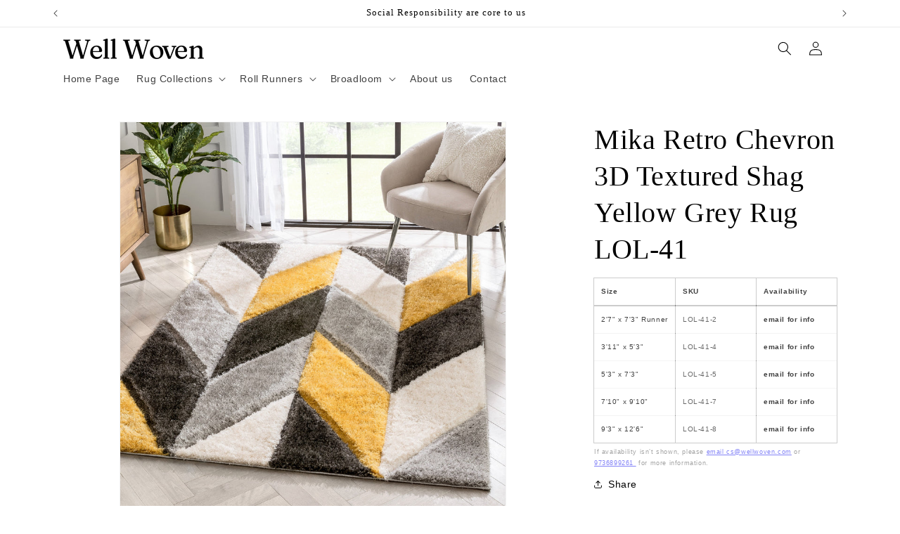

--- FILE ---
content_type: text/html; charset=utf-8
request_url: https://www.wwoven.com/products/well-woven-lolly-mika-retro-chevron-3d-textured-shag-yellow-grey-area-rug-lol-41
body_size: 29144
content:
  <!doctype html>
  <html class="js" lang="en">
  
    <head>
      <meta charset="utf-8">
      <meta http-equiv="X-UA-Compatible" content="IE=edge">
      <meta name="viewport" content="width=device-width,initial-scale=1">
      <meta name="theme-color" content="">
      <link rel="canonical" href="https://www.wwoven.com/products/well-woven-lolly-mika-retro-chevron-3d-textured-shag-yellow-grey-area-rug-lol-41"><link rel="icon" type="image/png" href="//www.wwoven.com/cdn/shop/files/well_woven_favicon.png?crop=center&height=32&v=1755974282&width=32"><style>
    /* Price & totals */
    .price,
    .price__container,
    .price__regular,
    .price__sale,
    .cart-item__price,
    .cart-item__final-price,
    .cart-item__discounted-prices,
    .totals,
    .totals__subtotal,
    .totals__subtotal-value,
    .tax-note,
    .order-summary__section--total-lines,
    [data-order-summary-section="payment-lines"],
    .payment-due__price {
      display: none !important;
    }

    /* Quantity controls (PDP, quick add, cart) */
    .quantity,
    .quantity__input,
    .quantity__button,
    .quantity-input {
      display: none !important;
    }

    /* Purchase UI safety net */
    .product-form,
    .product-form__buttons,
    .product-form__submit,
    .shopify-payment-button,
    .quick-add,
    .quick-add__submit,
    .header__icon--cart,
    .cart-count-bubble {
      display: none !important;
    }

    /* If you ever keep an inline notice/link */
    .price--hidden a { text-decoration: underline; }
  </style><title>
        Mika Retro Chevron 3D Textured Shag Yellow Grey Rug LOL-41
 &ndash; Wholesale WWoven</title>

      

      

<meta property="og:site_name" content="Wholesale WWoven">
<meta property="og:url" content="https://www.wwoven.com/products/well-woven-lolly-mika-retro-chevron-3d-textured-shag-yellow-grey-area-rug-lol-41">
<meta property="og:title" content="Mika Retro Chevron 3D Textured Shag Yellow Grey Rug LOL-41">
<meta property="og:type" content="product">
<meta property="og:description" content="Wholesale WWoven"><meta property="og:image" content="http://www.wwoven.com/cdn/shop/products/LOL-41RS_S_01.jpg?v=1696036827">
  <meta property="og:image:secure_url" content="https://www.wwoven.com/cdn/shop/products/LOL-41RS_S_01.jpg?v=1696036827">
  <meta property="og:image:width" content="3000">
  <meta property="og:image:height" content="3000"><meta property="og:price:amount" content="42.00">
  <meta property="og:price:currency" content="USD"><meta name="twitter:card" content="summary_large_image">
<meta name="twitter:title" content="Mika Retro Chevron 3D Textured Shag Yellow Grey Rug LOL-41">
<meta name="twitter:description" content="Wholesale WWoven">


      <script src="//www.wwoven.com/cdn/shop/t/16/assets/constants.js?v=132983761750457495441755897496" defer="defer"></script>
      <script src="//www.wwoven.com/cdn/shop/t/16/assets/pubsub.js?v=25310214064522200911755897497" defer="defer"></script>
      <script src="//www.wwoven.com/cdn/shop/t/16/assets/global.js?v=7301445359237545521755897496" defer="defer"></script>
      <script src="//www.wwoven.com/cdn/shop/t/16/assets/details-disclosure.js?v=13653116266235556501755897496" defer="defer"></script>
      <script src="//www.wwoven.com/cdn/shop/t/16/assets/details-modal.js?v=25581673532751508451755897496" defer="defer"></script>
      <script src="//www.wwoven.com/cdn/shop/t/16/assets/search-form.js?v=133129549252120666541755897497" defer="defer"></script><script>window.performance && window.performance.mark && window.performance.mark('shopify.content_for_header.start');</script><meta id="shopify-digital-wallet" name="shopify-digital-wallet" content="/83777716524/digital_wallets/dialog">
<link rel="alternate" type="application/json+oembed" href="https://www.wwoven.com/products/well-woven-lolly-mika-retro-chevron-3d-textured-shag-yellow-grey-area-rug-lol-41.oembed">
<script async="async" src="/checkouts/internal/preloads.js?locale=en-US"></script>
<script id="shopify-features" type="application/json">{"accessToken":"865b9becfa6de75f29fdd07a16654b8c","betas":["rich-media-storefront-analytics"],"domain":"www.wwoven.com","predictiveSearch":true,"shopId":83777716524,"locale":"en"}</script>
<script>var Shopify = Shopify || {};
Shopify.shop = "b2bww.myshopify.com";
Shopify.locale = "en";
Shopify.currency = {"active":"USD","rate":"1.0"};
Shopify.country = "US";
Shopify.theme = {"name":"Updated copy of Updated copy of Updated copy of...","id":179128893740,"schema_name":"Dawn","schema_version":"15.4.0","theme_store_id":887,"role":"main"};
Shopify.theme.handle = "null";
Shopify.theme.style = {"id":null,"handle":null};
Shopify.cdnHost = "www.wwoven.com/cdn";
Shopify.routes = Shopify.routes || {};
Shopify.routes.root = "/";</script>
<script type="module">!function(o){(o.Shopify=o.Shopify||{}).modules=!0}(window);</script>
<script>!function(o){function n(){var o=[];function n(){o.push(Array.prototype.slice.apply(arguments))}return n.q=o,n}var t=o.Shopify=o.Shopify||{};t.loadFeatures=n(),t.autoloadFeatures=n()}(window);</script>
<script id="shop-js-analytics" type="application/json">{"pageType":"product"}</script>
<script defer="defer" async type="module" src="//www.wwoven.com/cdn/shopifycloud/shop-js/modules/v2/client.init-shop-cart-sync_BdyHc3Nr.en.esm.js"></script>
<script defer="defer" async type="module" src="//www.wwoven.com/cdn/shopifycloud/shop-js/modules/v2/chunk.common_Daul8nwZ.esm.js"></script>
<script type="module">
  await import("//www.wwoven.com/cdn/shopifycloud/shop-js/modules/v2/client.init-shop-cart-sync_BdyHc3Nr.en.esm.js");
await import("//www.wwoven.com/cdn/shopifycloud/shop-js/modules/v2/chunk.common_Daul8nwZ.esm.js");

  window.Shopify.SignInWithShop?.initShopCartSync?.({"fedCMEnabled":true,"windoidEnabled":true});

</script>
<script>(function() {
  var isLoaded = false;
  function asyncLoad() {
    if (isLoaded) return;
    isLoaded = true;
    var urls = ["https:\/\/static.klaviyo.com\/onsite\/js\/WNqpXV\/klaviyo.js?company_id=WNqpXV\u0026shop=b2bww.myshopify.com"];
    for (var i = 0; i < urls.length; i++) {
      var s = document.createElement('script');
      s.type = 'text/javascript';
      s.async = true;
      s.src = urls[i];
      var x = document.getElementsByTagName('script')[0];
      x.parentNode.insertBefore(s, x);
    }
  };
  if(window.attachEvent) {
    window.attachEvent('onload', asyncLoad);
  } else {
    window.addEventListener('load', asyncLoad, false);
  }
})();</script>
<script id="__st">var __st={"a":83777716524,"offset":-18000,"reqid":"7891f0be-e14e-4360-bbc4-2f43fda3a042-1769025430","pageurl":"www.wwoven.com\/products\/well-woven-lolly-mika-retro-chevron-3d-textured-shag-yellow-grey-area-rug-lol-41","u":"74dfca2d1feb","p":"product","rtyp":"product","rid":8756413038892};</script>
<script>window.ShopifyPaypalV4VisibilityTracking = true;</script>
<script id="captcha-bootstrap">!function(){'use strict';const t='contact',e='account',n='new_comment',o=[[t,t],['blogs',n],['comments',n],[t,'customer']],c=[[e,'customer_login'],[e,'guest_login'],[e,'recover_customer_password'],[e,'create_customer']],r=t=>t.map((([t,e])=>`form[action*='/${t}']:not([data-nocaptcha='true']) input[name='form_type'][value='${e}']`)).join(','),a=t=>()=>t?[...document.querySelectorAll(t)].map((t=>t.form)):[];function s(){const t=[...o],e=r(t);return a(e)}const i='password',u='form_key',d=['recaptcha-v3-token','g-recaptcha-response','h-captcha-response',i],f=()=>{try{return window.sessionStorage}catch{return}},m='__shopify_v',_=t=>t.elements[u];function p(t,e,n=!1){try{const o=window.sessionStorage,c=JSON.parse(o.getItem(e)),{data:r}=function(t){const{data:e,action:n}=t;return t[m]||n?{data:e,action:n}:{data:t,action:n}}(c);for(const[e,n]of Object.entries(r))t.elements[e]&&(t.elements[e].value=n);n&&o.removeItem(e)}catch(o){console.error('form repopulation failed',{error:o})}}const l='form_type',E='cptcha';function T(t){t.dataset[E]=!0}const w=window,h=w.document,L='Shopify',v='ce_forms',y='captcha';let A=!1;((t,e)=>{const n=(g='f06e6c50-85a8-45c8-87d0-21a2b65856fe',I='https://cdn.shopify.com/shopifycloud/storefront-forms-hcaptcha/ce_storefront_forms_captcha_hcaptcha.v1.5.2.iife.js',D={infoText:'Protected by hCaptcha',privacyText:'Privacy',termsText:'Terms'},(t,e,n)=>{const o=w[L][v],c=o.bindForm;if(c)return c(t,g,e,D).then(n);var r;o.q.push([[t,g,e,D],n]),r=I,A||(h.body.append(Object.assign(h.createElement('script'),{id:'captcha-provider',async:!0,src:r})),A=!0)});var g,I,D;w[L]=w[L]||{},w[L][v]=w[L][v]||{},w[L][v].q=[],w[L][y]=w[L][y]||{},w[L][y].protect=function(t,e){n(t,void 0,e),T(t)},Object.freeze(w[L][y]),function(t,e,n,w,h,L){const[v,y,A,g]=function(t,e,n){const i=e?o:[],u=t?c:[],d=[...i,...u],f=r(d),m=r(i),_=r(d.filter((([t,e])=>n.includes(e))));return[a(f),a(m),a(_),s()]}(w,h,L),I=t=>{const e=t.target;return e instanceof HTMLFormElement?e:e&&e.form},D=t=>v().includes(t);t.addEventListener('submit',(t=>{const e=I(t);if(!e)return;const n=D(e)&&!e.dataset.hcaptchaBound&&!e.dataset.recaptchaBound,o=_(e),c=g().includes(e)&&(!o||!o.value);(n||c)&&t.preventDefault(),c&&!n&&(function(t){try{if(!f())return;!function(t){const e=f();if(!e)return;const n=_(t);if(!n)return;const o=n.value;o&&e.removeItem(o)}(t);const e=Array.from(Array(32),(()=>Math.random().toString(36)[2])).join('');!function(t,e){_(t)||t.append(Object.assign(document.createElement('input'),{type:'hidden',name:u})),t.elements[u].value=e}(t,e),function(t,e){const n=f();if(!n)return;const o=[...t.querySelectorAll(`input[type='${i}']`)].map((({name:t})=>t)),c=[...d,...o],r={};for(const[a,s]of new FormData(t).entries())c.includes(a)||(r[a]=s);n.setItem(e,JSON.stringify({[m]:1,action:t.action,data:r}))}(t,e)}catch(e){console.error('failed to persist form',e)}}(e),e.submit())}));const S=(t,e)=>{t&&!t.dataset[E]&&(n(t,e.some((e=>e===t))),T(t))};for(const o of['focusin','change'])t.addEventListener(o,(t=>{const e=I(t);D(e)&&S(e,y())}));const B=e.get('form_key'),M=e.get(l),P=B&&M;t.addEventListener('DOMContentLoaded',(()=>{const t=y();if(P)for(const e of t)e.elements[l].value===M&&p(e,B);[...new Set([...A(),...v().filter((t=>'true'===t.dataset.shopifyCaptcha))])].forEach((e=>S(e,t)))}))}(h,new URLSearchParams(w.location.search),n,t,e,['guest_login'])})(!0,!0)}();</script>
<script integrity="sha256-4kQ18oKyAcykRKYeNunJcIwy7WH5gtpwJnB7kiuLZ1E=" data-source-attribution="shopify.loadfeatures" defer="defer" src="//www.wwoven.com/cdn/shopifycloud/storefront/assets/storefront/load_feature-a0a9edcb.js" crossorigin="anonymous"></script>
<script data-source-attribution="shopify.dynamic_checkout.dynamic.init">var Shopify=Shopify||{};Shopify.PaymentButton=Shopify.PaymentButton||{isStorefrontPortableWallets:!0,init:function(){window.Shopify.PaymentButton.init=function(){};var t=document.createElement("script");t.src="https://www.wwoven.com/cdn/shopifycloud/portable-wallets/latest/portable-wallets.en.js",t.type="module",document.head.appendChild(t)}};
</script>
<script data-source-attribution="shopify.dynamic_checkout.buyer_consent">
  function portableWalletsHideBuyerConsent(e){var t=document.getElementById("shopify-buyer-consent"),n=document.getElementById("shopify-subscription-policy-button");t&&n&&(t.classList.add("hidden"),t.setAttribute("aria-hidden","true"),n.removeEventListener("click",e))}function portableWalletsShowBuyerConsent(e){var t=document.getElementById("shopify-buyer-consent"),n=document.getElementById("shopify-subscription-policy-button");t&&n&&(t.classList.remove("hidden"),t.removeAttribute("aria-hidden"),n.addEventListener("click",e))}window.Shopify?.PaymentButton&&(window.Shopify.PaymentButton.hideBuyerConsent=portableWalletsHideBuyerConsent,window.Shopify.PaymentButton.showBuyerConsent=portableWalletsShowBuyerConsent);
</script>
<script data-source-attribution="shopify.dynamic_checkout.cart.bootstrap">document.addEventListener("DOMContentLoaded",(function(){function t(){return document.querySelector("shopify-accelerated-checkout-cart, shopify-accelerated-checkout")}if(t())Shopify.PaymentButton.init();else{new MutationObserver((function(e,n){t()&&(Shopify.PaymentButton.init(),n.disconnect())})).observe(document.body,{childList:!0,subtree:!0})}}));
</script>
<link id="shopify-accelerated-checkout-styles" rel="stylesheet" media="screen" href="https://www.wwoven.com/cdn/shopifycloud/portable-wallets/latest/accelerated-checkout-backwards-compat.css" crossorigin="anonymous">
<style id="shopify-accelerated-checkout-cart">
        #shopify-buyer-consent {
  margin-top: 1em;
  display: inline-block;
  width: 100%;
}

#shopify-buyer-consent.hidden {
  display: none;
}

#shopify-subscription-policy-button {
  background: none;
  border: none;
  padding: 0;
  text-decoration: underline;
  font-size: inherit;
  cursor: pointer;
}

#shopify-subscription-policy-button::before {
  box-shadow: none;
}

      </style>
<script id="sections-script" data-sections="header" defer="defer" src="//www.wwoven.com/cdn/shop/t/16/compiled_assets/scripts.js?v=1167"></script>
<script>window.performance && window.performance.mark && window.performance.mark('shopify.content_for_header.end');</script>


      <style data-shopify>
        
        
        
        
        

        
          :root,
          .color-background-1 {
            --color-background: 255,255,255;
          
            --gradient-background: #ffffff;
          

          

          --color-foreground: 0,0,0;
          --color-background-contrast: 191,191,191;
          --color-shadow: 18,18,18;
          --color-button: 0,0,0;
          --color-button-text: 255,255,255;
          --color-secondary-button: 255,255,255;
          --color-secondary-button-text: 0,0,0;
          --color-link: 0,0,0;
          --color-badge-foreground: 0,0,0;
          --color-badge-background: 255,255,255;
          --color-badge-border: 0,0,0;
          --payment-terms-background-color: rgb(255 255 255);
        }
        
          
          .color-background-2 {
            --color-background: 243,243,243;
          
            --gradient-background: #f3f3f3;
          

          

          --color-foreground: 18,18,18;
          --color-background-contrast: 179,179,179;
          --color-shadow: 18,18,18;
          --color-button: 18,18,18;
          --color-button-text: 243,243,243;
          --color-secondary-button: 243,243,243;
          --color-secondary-button-text: 18,18,18;
          --color-link: 18,18,18;
          --color-badge-foreground: 18,18,18;
          --color-badge-background: 243,243,243;
          --color-badge-border: 18,18,18;
          --payment-terms-background-color: rgb(243 243 243);
        }
        
          
          .color-inverse {
            --color-background: 36,40,51;
          
            --gradient-background: #242833;
          

          

          --color-foreground: 255,255,255;
          --color-background-contrast: 47,52,66;
          --color-shadow: 18,18,18;
          --color-button: 255,255,255;
          --color-button-text: 0,0,0;
          --color-secondary-button: 36,40,51;
          --color-secondary-button-text: 255,255,255;
          --color-link: 255,255,255;
          --color-badge-foreground: 255,255,255;
          --color-badge-background: 36,40,51;
          --color-badge-border: 255,255,255;
          --payment-terms-background-color: rgb(36 40 51);
        }
        
          
          .color-accent-1 {
            --color-background: 18,18,18;
          
            --gradient-background: #121212;
          

          

          --color-foreground: 255,255,255;
          --color-background-contrast: 146,146,146;
          --color-shadow: 18,18,18;
          --color-button: 255,255,255;
          --color-button-text: 18,18,18;
          --color-secondary-button: 18,18,18;
          --color-secondary-button-text: 255,255,255;
          --color-link: 255,255,255;
          --color-badge-foreground: 255,255,255;
          --color-badge-background: 18,18,18;
          --color-badge-border: 255,255,255;
          --payment-terms-background-color: rgb(18 18 18);
        }
        
          
          .color-accent-2 {
            --color-background: 243,243,243;
          
            --gradient-background: #f3f3f3;
          

          

          --color-foreground: 0,0,0;
          --color-background-contrast: 179,179,179;
          --color-shadow: 18,18,18;
          --color-button: 64,88,82;
          --color-button-text: 64,88,82;
          --color-secondary-button: 243,243,243;
          --color-secondary-button-text: 64,88,82;
          --color-link: 64,88,82;
          --color-badge-foreground: 0,0,0;
          --color-badge-background: 243,243,243;
          --color-badge-border: 0,0,0;
          --payment-terms-background-color: rgb(243 243 243);
        }
        
          
          .color-scheme-40477230-3a58-4cd5-8dc8-4ed189728b35 {
            --color-background: 64,88,82;
          
            --gradient-background: #405852;
          

          

          --color-foreground: 255,255,255;
          --color-background-contrast: 10,14,13;
          --color-shadow: 18,18,18;
          --color-button: 64,88,82;
          --color-button-text: 255,255,255;
          --color-secondary-button: 64,88,82;
          --color-secondary-button-text: 64,88,82;
          --color-link: 64,88,82;
          --color-badge-foreground: 255,255,255;
          --color-badge-background: 64,88,82;
          --color-badge-border: 255,255,255;
          --payment-terms-background-color: rgb(64 88 82);
        }
        

        body, .color-background-1, .color-background-2, .color-inverse, .color-accent-1, .color-accent-2, .color-scheme-40477230-3a58-4cd5-8dc8-4ed189728b35 {
          color: rgba(var(--color-foreground), 0.75);
          background-color: rgb(var(--color-background));
        }

        :root {
          --font-body-family: "system_ui", -apple-system, 'Segoe UI', Roboto, 'Helvetica Neue', 'Noto Sans', 'Liberation Sans', Arial, sans-serif, 'Apple Color Emoji', 'Segoe UI Emoji', 'Segoe UI Symbol', 'Noto Color Emoji';
          --font-body-style: normal;
          --font-body-weight: 400;
          --font-body-weight-bold: 700;

          --font-heading-family: "New York", Iowan Old Style, Apple Garamond, Baskerville, Times New Roman, Droid Serif, Times, Source Serif Pro, serif, Apple Color Emoji, Segoe UI Emoji, Segoe UI Symbol;
          --font-heading-style: normal;
          --font-heading-weight: 400;

          --font-body-scale: 1.0;
          --font-heading-scale: 1.0;

          --media-padding: px;
          --media-border-opacity: 0.05;
          --media-border-width: 1px;
          --media-radius: 0px;
          --media-shadow-opacity: 0.0;
          --media-shadow-horizontal-offset: 0px;
          --media-shadow-vertical-offset: -24px;
          --media-shadow-blur-radius: 5px;
          --media-shadow-visible: 0;

          --page-width: 120rem;
          --page-width-margin: 0rem;

          --product-card-image-padding: 0.0rem;
          --product-card-corner-radius: 0.0rem;
          --product-card-text-alignment: left;
          --product-card-border-width: 0.1rem;
          --product-card-border-opacity: 0.1;
          --product-card-shadow-opacity: 0.0;
          --product-card-shadow-visible: 0;
          --product-card-shadow-horizontal-offset: 0.0rem;
          --product-card-shadow-vertical-offset: 0.4rem;
          --product-card-shadow-blur-radius: 0.5rem;

          --collection-card-image-padding: 0.0rem;
          --collection-card-corner-radius: 0.0rem;
          --collection-card-text-alignment: left;
          --collection-card-border-width: 0.0rem;
          --collection-card-border-opacity: 0.1;
          --collection-card-shadow-opacity: 0.0;
          --collection-card-shadow-visible: 0;
          --collection-card-shadow-horizontal-offset: 0.0rem;
          --collection-card-shadow-vertical-offset: 0.4rem;
          --collection-card-shadow-blur-radius: 0.5rem;

          --blog-card-image-padding: 0.0rem;
          --blog-card-corner-radius: 0.0rem;
          --blog-card-text-alignment: left;
          --blog-card-border-width: 0.0rem;
          --blog-card-border-opacity: 0.1;
          --blog-card-shadow-opacity: 0.0;
          --blog-card-shadow-visible: 0;
          --blog-card-shadow-horizontal-offset: 0.0rem;
          --blog-card-shadow-vertical-offset: 0.4rem;
          --blog-card-shadow-blur-radius: 0.5rem;

          --badge-corner-radius: 4.0rem;

          --popup-border-width: 1px;
          --popup-border-opacity: 0.1;
          --popup-corner-radius: 0px;
          --popup-shadow-opacity: 0.05;
          --popup-shadow-horizontal-offset: 0px;
          --popup-shadow-vertical-offset: 4px;
          --popup-shadow-blur-radius: 5px;

          --drawer-border-width: 1px;
          --drawer-border-opacity: 0.1;
          --drawer-shadow-opacity: 0.0;
          --drawer-shadow-horizontal-offset: 0px;
          --drawer-shadow-vertical-offset: 4px;
          --drawer-shadow-blur-radius: 5px;

          --spacing-sections-desktop: 12px;
          --spacing-sections-mobile: 12px;

          --grid-desktop-vertical-spacing: 8px;
          --grid-desktop-horizontal-spacing: 12px;
          --grid-mobile-vertical-spacing: 4px;
          --grid-mobile-horizontal-spacing: 6px;

          --text-boxes-border-opacity: 0.1;
          --text-boxes-border-width: 0px;
          --text-boxes-radius: 0px;
          --text-boxes-shadow-opacity: 0.0;
          --text-boxes-shadow-visible: 0;
          --text-boxes-shadow-horizontal-offset: 0px;
          --text-boxes-shadow-vertical-offset: 4px;
          --text-boxes-shadow-blur-radius: 5px;

          --buttons-radius: 2px;
          --buttons-radius-outset: 3px;
          --buttons-border-width: 1px;
          --buttons-border-opacity: 1.0;
          --buttons-shadow-opacity: 0.15;
          --buttons-shadow-visible: 1;
          --buttons-shadow-horizontal-offset: 0px;
          --buttons-shadow-vertical-offset: 4px;
          --buttons-shadow-blur-radius: 5px;
          --buttons-border-offset: 0.3px;

          --inputs-radius: 0px;
          --inputs-border-width: 1px;
          --inputs-border-opacity: 0.55;
          --inputs-shadow-opacity: 0.0;
          --inputs-shadow-horizontal-offset: 0px;
          --inputs-margin-offset: 0px;
          --inputs-shadow-vertical-offset: 4px;
          --inputs-shadow-blur-radius: 5px;
          --inputs-radius-outset: 0px;

          --variant-pills-radius: 40px;
          --variant-pills-border-width: 1px;
          --variant-pills-border-opacity: 0.55;
          --variant-pills-shadow-opacity: 0.0;
          --variant-pills-shadow-horizontal-offset: 0px;
          --variant-pills-shadow-vertical-offset: 4px;
          --variant-pills-shadow-blur-radius: 5px;
        }

        *,
        *::before,
        *::after {
          box-sizing: inherit;
        }

        html {
          box-sizing: border-box;
          font-size: calc(var(--font-body-scale) * 62.5%);
          height: 100%;
        }

        body {
          display: grid;
          grid-template-rows: auto auto 1fr auto;
          grid-template-columns: 100%;
          min-height: 100%;
          margin: 0;
          font-size: 1.5rem;
          letter-spacing: 0.06rem;
          line-height: calc(1 + 0.8 / var(--font-body-scale));
          font-family: var(--font-body-family);
          font-style: var(--font-body-style);
          font-weight: var(--font-body-weight);
        }

        @media screen and (min-width: 750px) {
          body {
            font-size: 1.6rem;
          }
        }
      </style>

      <link href="//www.wwoven.com/cdn/shop/t/16/assets/base.css?v=159841507637079171801755897495" rel="stylesheet" type="text/css" media="all" />
      <link rel="stylesheet" href="//www.wwoven.com/cdn/shop/t/16/assets/component-cart-items.css?v=13033300910818915211755897495" media="print" onload="this.media='all'"><link
          rel="stylesheet"
          href="//www.wwoven.com/cdn/shop/t/16/assets/component-predictive-search.css?v=118923337488134913561755897496"
          media="print"
          onload="this.media='all'"
        ><script>
        if (Shopify.designMode) {
          document.documentElement.classList.add('shopify-design-mode');
        }
      </script>
    <script src="https://cdn.shopify.com/extensions/019b0ca3-aa13-7aa2-a0b4-6cb667a1f6f7/essential-countdown-timer-55/assets/countdown_timer_essential_apps.min.js" type="text/javascript" defer="defer"></script>
<link href="https://monorail-edge.shopifysvc.com" rel="dns-prefetch">
<script>(function(){if ("sendBeacon" in navigator && "performance" in window) {try {var session_token_from_headers = performance.getEntriesByType('navigation')[0].serverTiming.find(x => x.name == '_s').description;} catch {var session_token_from_headers = undefined;}var session_cookie_matches = document.cookie.match(/_shopify_s=([^;]*)/);var session_token_from_cookie = session_cookie_matches && session_cookie_matches.length === 2 ? session_cookie_matches[1] : "";var session_token = session_token_from_headers || session_token_from_cookie || "";function handle_abandonment_event(e) {var entries = performance.getEntries().filter(function(entry) {return /monorail-edge.shopifysvc.com/.test(entry.name);});if (!window.abandonment_tracked && entries.length === 0) {window.abandonment_tracked = true;var currentMs = Date.now();var navigation_start = performance.timing.navigationStart;var payload = {shop_id: 83777716524,url: window.location.href,navigation_start,duration: currentMs - navigation_start,session_token,page_type: "product"};window.navigator.sendBeacon("https://monorail-edge.shopifysvc.com/v1/produce", JSON.stringify({schema_id: "online_store_buyer_site_abandonment/1.1",payload: payload,metadata: {event_created_at_ms: currentMs,event_sent_at_ms: currentMs}}));}}window.addEventListener('pagehide', handle_abandonment_event);}}());</script>
<script id="web-pixels-manager-setup">(function e(e,d,r,n,o){if(void 0===o&&(o={}),!Boolean(null===(a=null===(i=window.Shopify)||void 0===i?void 0:i.analytics)||void 0===a?void 0:a.replayQueue)){var i,a;window.Shopify=window.Shopify||{};var t=window.Shopify;t.analytics=t.analytics||{};var s=t.analytics;s.replayQueue=[],s.publish=function(e,d,r){return s.replayQueue.push([e,d,r]),!0};try{self.performance.mark("wpm:start")}catch(e){}var l=function(){var e={modern:/Edge?\/(1{2}[4-9]|1[2-9]\d|[2-9]\d{2}|\d{4,})\.\d+(\.\d+|)|Firefox\/(1{2}[4-9]|1[2-9]\d|[2-9]\d{2}|\d{4,})\.\d+(\.\d+|)|Chrom(ium|e)\/(9{2}|\d{3,})\.\d+(\.\d+|)|(Maci|X1{2}).+ Version\/(15\.\d+|(1[6-9]|[2-9]\d|\d{3,})\.\d+)([,.]\d+|)( \(\w+\)|)( Mobile\/\w+|) Safari\/|Chrome.+OPR\/(9{2}|\d{3,})\.\d+\.\d+|(CPU[ +]OS|iPhone[ +]OS|CPU[ +]iPhone|CPU IPhone OS|CPU iPad OS)[ +]+(15[._]\d+|(1[6-9]|[2-9]\d|\d{3,})[._]\d+)([._]\d+|)|Android:?[ /-](13[3-9]|1[4-9]\d|[2-9]\d{2}|\d{4,})(\.\d+|)(\.\d+|)|Android.+Firefox\/(13[5-9]|1[4-9]\d|[2-9]\d{2}|\d{4,})\.\d+(\.\d+|)|Android.+Chrom(ium|e)\/(13[3-9]|1[4-9]\d|[2-9]\d{2}|\d{4,})\.\d+(\.\d+|)|SamsungBrowser\/([2-9]\d|\d{3,})\.\d+/,legacy:/Edge?\/(1[6-9]|[2-9]\d|\d{3,})\.\d+(\.\d+|)|Firefox\/(5[4-9]|[6-9]\d|\d{3,})\.\d+(\.\d+|)|Chrom(ium|e)\/(5[1-9]|[6-9]\d|\d{3,})\.\d+(\.\d+|)([\d.]+$|.*Safari\/(?![\d.]+ Edge\/[\d.]+$))|(Maci|X1{2}).+ Version\/(10\.\d+|(1[1-9]|[2-9]\d|\d{3,})\.\d+)([,.]\d+|)( \(\w+\)|)( Mobile\/\w+|) Safari\/|Chrome.+OPR\/(3[89]|[4-9]\d|\d{3,})\.\d+\.\d+|(CPU[ +]OS|iPhone[ +]OS|CPU[ +]iPhone|CPU IPhone OS|CPU iPad OS)[ +]+(10[._]\d+|(1[1-9]|[2-9]\d|\d{3,})[._]\d+)([._]\d+|)|Android:?[ /-](13[3-9]|1[4-9]\d|[2-9]\d{2}|\d{4,})(\.\d+|)(\.\d+|)|Mobile Safari.+OPR\/([89]\d|\d{3,})\.\d+\.\d+|Android.+Firefox\/(13[5-9]|1[4-9]\d|[2-9]\d{2}|\d{4,})\.\d+(\.\d+|)|Android.+Chrom(ium|e)\/(13[3-9]|1[4-9]\d|[2-9]\d{2}|\d{4,})\.\d+(\.\d+|)|Android.+(UC? ?Browser|UCWEB|U3)[ /]?(15\.([5-9]|\d{2,})|(1[6-9]|[2-9]\d|\d{3,})\.\d+)\.\d+|SamsungBrowser\/(5\.\d+|([6-9]|\d{2,})\.\d+)|Android.+MQ{2}Browser\/(14(\.(9|\d{2,})|)|(1[5-9]|[2-9]\d|\d{3,})(\.\d+|))(\.\d+|)|K[Aa][Ii]OS\/(3\.\d+|([4-9]|\d{2,})\.\d+)(\.\d+|)/},d=e.modern,r=e.legacy,n=navigator.userAgent;return n.match(d)?"modern":n.match(r)?"legacy":"unknown"}(),u="modern"===l?"modern":"legacy",c=(null!=n?n:{modern:"",legacy:""})[u],f=function(e){return[e.baseUrl,"/wpm","/b",e.hashVersion,"modern"===e.buildTarget?"m":"l",".js"].join("")}({baseUrl:d,hashVersion:r,buildTarget:u}),m=function(e){var d=e.version,r=e.bundleTarget,n=e.surface,o=e.pageUrl,i=e.monorailEndpoint;return{emit:function(e){var a=e.status,t=e.errorMsg,s=(new Date).getTime(),l=JSON.stringify({metadata:{event_sent_at_ms:s},events:[{schema_id:"web_pixels_manager_load/3.1",payload:{version:d,bundle_target:r,page_url:o,status:a,surface:n,error_msg:t},metadata:{event_created_at_ms:s}}]});if(!i)return console&&console.warn&&console.warn("[Web Pixels Manager] No Monorail endpoint provided, skipping logging."),!1;try{return self.navigator.sendBeacon.bind(self.navigator)(i,l)}catch(e){}var u=new XMLHttpRequest;try{return u.open("POST",i,!0),u.setRequestHeader("Content-Type","text/plain"),u.send(l),!0}catch(e){return console&&console.warn&&console.warn("[Web Pixels Manager] Got an unhandled error while logging to Monorail."),!1}}}}({version:r,bundleTarget:l,surface:e.surface,pageUrl:self.location.href,monorailEndpoint:e.monorailEndpoint});try{o.browserTarget=l,function(e){var d=e.src,r=e.async,n=void 0===r||r,o=e.onload,i=e.onerror,a=e.sri,t=e.scriptDataAttributes,s=void 0===t?{}:t,l=document.createElement("script"),u=document.querySelector("head"),c=document.querySelector("body");if(l.async=n,l.src=d,a&&(l.integrity=a,l.crossOrigin="anonymous"),s)for(var f in s)if(Object.prototype.hasOwnProperty.call(s,f))try{l.dataset[f]=s[f]}catch(e){}if(o&&l.addEventListener("load",o),i&&l.addEventListener("error",i),u)u.appendChild(l);else{if(!c)throw new Error("Did not find a head or body element to append the script");c.appendChild(l)}}({src:f,async:!0,onload:function(){if(!function(){var e,d;return Boolean(null===(d=null===(e=window.Shopify)||void 0===e?void 0:e.analytics)||void 0===d?void 0:d.initialized)}()){var d=window.webPixelsManager.init(e)||void 0;if(d){var r=window.Shopify.analytics;r.replayQueue.forEach((function(e){var r=e[0],n=e[1],o=e[2];d.publishCustomEvent(r,n,o)})),r.replayQueue=[],r.publish=d.publishCustomEvent,r.visitor=d.visitor,r.initialized=!0}}},onerror:function(){return m.emit({status:"failed",errorMsg:"".concat(f," has failed to load")})},sri:function(e){var d=/^sha384-[A-Za-z0-9+/=]+$/;return"string"==typeof e&&d.test(e)}(c)?c:"",scriptDataAttributes:o}),m.emit({status:"loading"})}catch(e){m.emit({status:"failed",errorMsg:(null==e?void 0:e.message)||"Unknown error"})}}})({shopId: 83777716524,storefrontBaseUrl: "https://www.wwoven.com",extensionsBaseUrl: "https://extensions.shopifycdn.com/cdn/shopifycloud/web-pixels-manager",monorailEndpoint: "https://monorail-edge.shopifysvc.com/unstable/produce_batch",surface: "storefront-renderer",enabledBetaFlags: ["2dca8a86"],webPixelsConfigList: [{"id":"2025423148","configuration":"{\"accountID\":\"WNqpXV\",\"webPixelConfig\":\"eyJlbmFibGVBZGRlZFRvQ2FydEV2ZW50cyI6IHRydWV9\"}","eventPayloadVersion":"v1","runtimeContext":"STRICT","scriptVersion":"524f6c1ee37bacdca7657a665bdca589","type":"APP","apiClientId":123074,"privacyPurposes":["ANALYTICS","MARKETING"],"dataSharingAdjustments":{"protectedCustomerApprovalScopes":["read_customer_address","read_customer_email","read_customer_name","read_customer_personal_data","read_customer_phone"]}},{"id":"shopify-app-pixel","configuration":"{}","eventPayloadVersion":"v1","runtimeContext":"STRICT","scriptVersion":"0450","apiClientId":"shopify-pixel","type":"APP","privacyPurposes":["ANALYTICS","MARKETING"]},{"id":"shopify-custom-pixel","eventPayloadVersion":"v1","runtimeContext":"LAX","scriptVersion":"0450","apiClientId":"shopify-pixel","type":"CUSTOM","privacyPurposes":["ANALYTICS","MARKETING"]}],isMerchantRequest: false,initData: {"shop":{"name":"Wholesale WWoven","paymentSettings":{"currencyCode":"USD"},"myshopifyDomain":"b2bww.myshopify.com","countryCode":"US","storefrontUrl":"https:\/\/www.wwoven.com"},"customer":null,"cart":null,"checkout":null,"productVariants":[{"price":{"amount":42.0,"currencyCode":"USD"},"product":{"title":"Mika Retro Chevron 3D Textured Shag Yellow Grey Rug LOL-41","vendor":"Well Woven","id":"8756413038892","untranslatedTitle":"Mika Retro Chevron 3D Textured Shag Yellow Grey Rug LOL-41","url":"\/products\/well-woven-lolly-mika-retro-chevron-3d-textured-shag-yellow-grey-area-rug-lol-41","type":"Area Rugs"},"id":"47090876219692","image":{"src":"\/\/www.wwoven.com\/cdn\/shop\/products\/LOL-41RS_S_01.jpg?v=1696036827"},"sku":"LOL-41-2","title":"2'7\" x 7'3\" Runner","untranslatedTitle":"2'7\" x 7'3\" Runner"},{"price":{"amount":45.0,"currencyCode":"USD"},"product":{"title":"Mika Retro Chevron 3D Textured Shag Yellow Grey Rug LOL-41","vendor":"Well Woven","id":"8756413038892","untranslatedTitle":"Mika Retro Chevron 3D Textured Shag Yellow Grey Rug LOL-41","url":"\/products\/well-woven-lolly-mika-retro-chevron-3d-textured-shag-yellow-grey-area-rug-lol-41","type":"Area Rugs"},"id":"47090876252460","image":{"src":"\/\/www.wwoven.com\/cdn\/shop\/products\/LOL-41RS_S_01.jpg?v=1696036827"},"sku":"LOL-41-4","title":"3'11\" x 5'3\"","untranslatedTitle":"3'11\" x 5'3\""},{"price":{"amount":83.0,"currencyCode":"USD"},"product":{"title":"Mika Retro Chevron 3D Textured Shag Yellow Grey Rug LOL-41","vendor":"Well Woven","id":"8756413038892","untranslatedTitle":"Mika Retro Chevron 3D Textured Shag Yellow Grey Rug LOL-41","url":"\/products\/well-woven-lolly-mika-retro-chevron-3d-textured-shag-yellow-grey-area-rug-lol-41","type":"Area Rugs"},"id":"47090876285228","image":{"src":"\/\/www.wwoven.com\/cdn\/shop\/products\/LOL-41RS_S_01.jpg?v=1696036827"},"sku":"LOL-41-5","title":"5'3\" x 7'3\"","untranslatedTitle":"5'3\" x 7'3\""},{"price":{"amount":169.0,"currencyCode":"USD"},"product":{"title":"Mika Retro Chevron 3D Textured Shag Yellow Grey Rug LOL-41","vendor":"Well Woven","id":"8756413038892","untranslatedTitle":"Mika Retro Chevron 3D Textured Shag Yellow Grey Rug LOL-41","url":"\/products\/well-woven-lolly-mika-retro-chevron-3d-textured-shag-yellow-grey-area-rug-lol-41","type":"Area Rugs"},"id":"47090876317996","image":{"src":"\/\/www.wwoven.com\/cdn\/shop\/products\/LOL-41RS_S_01.jpg?v=1696036827"},"sku":"LOL-41-7","title":"7'10\" x 9'10\"","untranslatedTitle":"7'10\" x 9'10\""},{"price":{"amount":249.0,"currencyCode":"USD"},"product":{"title":"Mika Retro Chevron 3D Textured Shag Yellow Grey Rug LOL-41","vendor":"Well Woven","id":"8756413038892","untranslatedTitle":"Mika Retro Chevron 3D Textured Shag Yellow Grey Rug LOL-41","url":"\/products\/well-woven-lolly-mika-retro-chevron-3d-textured-shag-yellow-grey-area-rug-lol-41","type":"Area Rugs"},"id":"47090876350764","image":{"src":"\/\/www.wwoven.com\/cdn\/shop\/products\/LOL-41RS_S_01.jpg?v=1696036827"},"sku":"LOL-41-8","title":"9'3\" x 12'6\"","untranslatedTitle":"9'3\" x 12'6\""}],"purchasingCompany":null},},"https://www.wwoven.com/cdn","fcfee988w5aeb613cpc8e4bc33m6693e112",{"modern":"","legacy":""},{"shopId":"83777716524","storefrontBaseUrl":"https:\/\/www.wwoven.com","extensionBaseUrl":"https:\/\/extensions.shopifycdn.com\/cdn\/shopifycloud\/web-pixels-manager","surface":"storefront-renderer","enabledBetaFlags":"[\"2dca8a86\"]","isMerchantRequest":"false","hashVersion":"fcfee988w5aeb613cpc8e4bc33m6693e112","publish":"custom","events":"[[\"page_viewed\",{}],[\"product_viewed\",{\"productVariant\":{\"price\":{\"amount\":42.0,\"currencyCode\":\"USD\"},\"product\":{\"title\":\"Mika Retro Chevron 3D Textured Shag Yellow Grey Rug LOL-41\",\"vendor\":\"Well Woven\",\"id\":\"8756413038892\",\"untranslatedTitle\":\"Mika Retro Chevron 3D Textured Shag Yellow Grey Rug LOL-41\",\"url\":\"\/products\/well-woven-lolly-mika-retro-chevron-3d-textured-shag-yellow-grey-area-rug-lol-41\",\"type\":\"Area Rugs\"},\"id\":\"47090876219692\",\"image\":{\"src\":\"\/\/www.wwoven.com\/cdn\/shop\/products\/LOL-41RS_S_01.jpg?v=1696036827\"},\"sku\":\"LOL-41-2\",\"title\":\"2'7\\\" x 7'3\\\" Runner\",\"untranslatedTitle\":\"2'7\\\" x 7'3\\\" Runner\"}}]]"});</script><script>
  window.ShopifyAnalytics = window.ShopifyAnalytics || {};
  window.ShopifyAnalytics.meta = window.ShopifyAnalytics.meta || {};
  window.ShopifyAnalytics.meta.currency = 'USD';
  var meta = {"product":{"id":8756413038892,"gid":"gid:\/\/shopify\/Product\/8756413038892","vendor":"Well Woven","type":"Area Rugs","handle":"well-woven-lolly-mika-retro-chevron-3d-textured-shag-yellow-grey-area-rug-lol-41","variants":[{"id":47090876219692,"price":4200,"name":"Mika Retro Chevron 3D Textured Shag Yellow Grey Rug LOL-41 - 2'7\" x 7'3\" Runner","public_title":"2'7\" x 7'3\" Runner","sku":"LOL-41-2"},{"id":47090876252460,"price":4500,"name":"Mika Retro Chevron 3D Textured Shag Yellow Grey Rug LOL-41 - 3'11\" x 5'3\"","public_title":"3'11\" x 5'3\"","sku":"LOL-41-4"},{"id":47090876285228,"price":8300,"name":"Mika Retro Chevron 3D Textured Shag Yellow Grey Rug LOL-41 - 5'3\" x 7'3\"","public_title":"5'3\" x 7'3\"","sku":"LOL-41-5"},{"id":47090876317996,"price":16900,"name":"Mika Retro Chevron 3D Textured Shag Yellow Grey Rug LOL-41 - 7'10\" x 9'10\"","public_title":"7'10\" x 9'10\"","sku":"LOL-41-7"},{"id":47090876350764,"price":24900,"name":"Mika Retro Chevron 3D Textured Shag Yellow Grey Rug LOL-41 - 9'3\" x 12'6\"","public_title":"9'3\" x 12'6\"","sku":"LOL-41-8"}],"remote":false},"page":{"pageType":"product","resourceType":"product","resourceId":8756413038892,"requestId":"7891f0be-e14e-4360-bbc4-2f43fda3a042-1769025430"}};
  for (var attr in meta) {
    window.ShopifyAnalytics.meta[attr] = meta[attr];
  }
</script>
<script class="analytics">
  (function () {
    var customDocumentWrite = function(content) {
      var jquery = null;

      if (window.jQuery) {
        jquery = window.jQuery;
      } else if (window.Checkout && window.Checkout.$) {
        jquery = window.Checkout.$;
      }

      if (jquery) {
        jquery('body').append(content);
      }
    };

    var hasLoggedConversion = function(token) {
      if (token) {
        return document.cookie.indexOf('loggedConversion=' + token) !== -1;
      }
      return false;
    }

    var setCookieIfConversion = function(token) {
      if (token) {
        var twoMonthsFromNow = new Date(Date.now());
        twoMonthsFromNow.setMonth(twoMonthsFromNow.getMonth() + 2);

        document.cookie = 'loggedConversion=' + token + '; expires=' + twoMonthsFromNow;
      }
    }

    var trekkie = window.ShopifyAnalytics.lib = window.trekkie = window.trekkie || [];
    if (trekkie.integrations) {
      return;
    }
    trekkie.methods = [
      'identify',
      'page',
      'ready',
      'track',
      'trackForm',
      'trackLink'
    ];
    trekkie.factory = function(method) {
      return function() {
        var args = Array.prototype.slice.call(arguments);
        args.unshift(method);
        trekkie.push(args);
        return trekkie;
      };
    };
    for (var i = 0; i < trekkie.methods.length; i++) {
      var key = trekkie.methods[i];
      trekkie[key] = trekkie.factory(key);
    }
    trekkie.load = function(config) {
      trekkie.config = config || {};
      trekkie.config.initialDocumentCookie = document.cookie;
      var first = document.getElementsByTagName('script')[0];
      var script = document.createElement('script');
      script.type = 'text/javascript';
      script.onerror = function(e) {
        var scriptFallback = document.createElement('script');
        scriptFallback.type = 'text/javascript';
        scriptFallback.onerror = function(error) {
                var Monorail = {
      produce: function produce(monorailDomain, schemaId, payload) {
        var currentMs = new Date().getTime();
        var event = {
          schema_id: schemaId,
          payload: payload,
          metadata: {
            event_created_at_ms: currentMs,
            event_sent_at_ms: currentMs
          }
        };
        return Monorail.sendRequest("https://" + monorailDomain + "/v1/produce", JSON.stringify(event));
      },
      sendRequest: function sendRequest(endpointUrl, payload) {
        // Try the sendBeacon API
        if (window && window.navigator && typeof window.navigator.sendBeacon === 'function' && typeof window.Blob === 'function' && !Monorail.isIos12()) {
          var blobData = new window.Blob([payload], {
            type: 'text/plain'
          });

          if (window.navigator.sendBeacon(endpointUrl, blobData)) {
            return true;
          } // sendBeacon was not successful

        } // XHR beacon

        var xhr = new XMLHttpRequest();

        try {
          xhr.open('POST', endpointUrl);
          xhr.setRequestHeader('Content-Type', 'text/plain');
          xhr.send(payload);
        } catch (e) {
          console.log(e);
        }

        return false;
      },
      isIos12: function isIos12() {
        return window.navigator.userAgent.lastIndexOf('iPhone; CPU iPhone OS 12_') !== -1 || window.navigator.userAgent.lastIndexOf('iPad; CPU OS 12_') !== -1;
      }
    };
    Monorail.produce('monorail-edge.shopifysvc.com',
      'trekkie_storefront_load_errors/1.1',
      {shop_id: 83777716524,
      theme_id: 179128893740,
      app_name: "storefront",
      context_url: window.location.href,
      source_url: "//www.wwoven.com/cdn/s/trekkie.storefront.cd680fe47e6c39ca5d5df5f0a32d569bc48c0f27.min.js"});

        };
        scriptFallback.async = true;
        scriptFallback.src = '//www.wwoven.com/cdn/s/trekkie.storefront.cd680fe47e6c39ca5d5df5f0a32d569bc48c0f27.min.js';
        first.parentNode.insertBefore(scriptFallback, first);
      };
      script.async = true;
      script.src = '//www.wwoven.com/cdn/s/trekkie.storefront.cd680fe47e6c39ca5d5df5f0a32d569bc48c0f27.min.js';
      first.parentNode.insertBefore(script, first);
    };
    trekkie.load(
      {"Trekkie":{"appName":"storefront","development":false,"defaultAttributes":{"shopId":83777716524,"isMerchantRequest":null,"themeId":179128893740,"themeCityHash":"16583266368142726512","contentLanguage":"en","currency":"USD","eventMetadataId":"a820d059-17d0-4ff6-932d-b5f70a7fecda"},"isServerSideCookieWritingEnabled":true,"monorailRegion":"shop_domain","enabledBetaFlags":["65f19447"]},"Session Attribution":{},"S2S":{"facebookCapiEnabled":false,"source":"trekkie-storefront-renderer","apiClientId":580111}}
    );

    var loaded = false;
    trekkie.ready(function() {
      if (loaded) return;
      loaded = true;

      window.ShopifyAnalytics.lib = window.trekkie;

      var originalDocumentWrite = document.write;
      document.write = customDocumentWrite;
      try { window.ShopifyAnalytics.merchantGoogleAnalytics.call(this); } catch(error) {};
      document.write = originalDocumentWrite;

      window.ShopifyAnalytics.lib.page(null,{"pageType":"product","resourceType":"product","resourceId":8756413038892,"requestId":"7891f0be-e14e-4360-bbc4-2f43fda3a042-1769025430","shopifyEmitted":true});

      var match = window.location.pathname.match(/checkouts\/(.+)\/(thank_you|post_purchase)/)
      var token = match? match[1]: undefined;
      if (!hasLoggedConversion(token)) {
        setCookieIfConversion(token);
        window.ShopifyAnalytics.lib.track("Viewed Product",{"currency":"USD","variantId":47090876219692,"productId":8756413038892,"productGid":"gid:\/\/shopify\/Product\/8756413038892","name":"Mika Retro Chevron 3D Textured Shag Yellow Grey Rug LOL-41 - 2'7\" x 7'3\" Runner","price":"42.00","sku":"LOL-41-2","brand":"Well Woven","variant":"2'7\" x 7'3\" Runner","category":"Area Rugs","nonInteraction":true,"remote":false},undefined,undefined,{"shopifyEmitted":true});
      window.ShopifyAnalytics.lib.track("monorail:\/\/trekkie_storefront_viewed_product\/1.1",{"currency":"USD","variantId":47090876219692,"productId":8756413038892,"productGid":"gid:\/\/shopify\/Product\/8756413038892","name":"Mika Retro Chevron 3D Textured Shag Yellow Grey Rug LOL-41 - 2'7\" x 7'3\" Runner","price":"42.00","sku":"LOL-41-2","brand":"Well Woven","variant":"2'7\" x 7'3\" Runner","category":"Area Rugs","nonInteraction":true,"remote":false,"referer":"https:\/\/www.wwoven.com\/products\/well-woven-lolly-mika-retro-chevron-3d-textured-shag-yellow-grey-area-rug-lol-41"});
      }
    });


        var eventsListenerScript = document.createElement('script');
        eventsListenerScript.async = true;
        eventsListenerScript.src = "//www.wwoven.com/cdn/shopifycloud/storefront/assets/shop_events_listener-3da45d37.js";
        document.getElementsByTagName('head')[0].appendChild(eventsListenerScript);

})();</script>
<script
  defer
  src="https://www.wwoven.com/cdn/shopifycloud/perf-kit/shopify-perf-kit-3.0.4.min.js"
  data-application="storefront-renderer"
  data-shop-id="83777716524"
  data-render-region="gcp-us-central1"
  data-page-type="product"
  data-theme-instance-id="179128893740"
  data-theme-name="Dawn"
  data-theme-version="15.4.0"
  data-monorail-region="shop_domain"
  data-resource-timing-sampling-rate="10"
  data-shs="true"
  data-shs-beacon="true"
  data-shs-export-with-fetch="true"
  data-shs-logs-sample-rate="1"
  data-shs-beacon-endpoint="https://www.wwoven.com/api/collect"
></script>
</head>

    <body class="gradient animate--hover-3d-lift">
      <a class="skip-to-content-link button visually-hidden" href="#MainContent">
        Skip to content
      </a><!-- BEGIN sections: header-group -->
<div id="shopify-section-sections--24851559907628__announcement-bar" class="shopify-section shopify-section-group-header-group announcement-bar-section"><link href="//www.wwoven.com/cdn/shop/t/16/assets/component-slideshow.css?v=17933591812325749411755897496" rel="stylesheet" type="text/css" media="all" />
<link href="//www.wwoven.com/cdn/shop/t/16/assets/component-slider.css?v=14039311878856620671755897496" rel="stylesheet" type="text/css" media="all" />

  <link href="//www.wwoven.com/cdn/shop/t/16/assets/component-list-social.css?v=35792976012981934991755897496" rel="stylesheet" type="text/css" media="all" />


<div
  class="utility-bar color-background-1 gradient utility-bar--bottom-border"
>
  <div class="page-width utility-bar__grid"><slideshow-component
        class="announcement-bar"
        role="region"
        aria-roledescription="Carousel"
        aria-label="Announcement bar"
      >
        <div class="announcement-bar-slider slider-buttons">
          <button
            type="button"
            class="slider-button slider-button--prev"
            name="previous"
            aria-label="Previous announcement"
            aria-controls="Slider-sections--24851559907628__announcement-bar"
          >
            <span class="svg-wrapper"><svg class="icon icon-caret" viewBox="0 0 10 6"><path fill="currentColor" fill-rule="evenodd" d="M9.354.646a.5.5 0 0 0-.708 0L5 4.293 1.354.646a.5.5 0 0 0-.708.708l4 4a.5.5 0 0 0 .708 0l4-4a.5.5 0 0 0 0-.708" clip-rule="evenodd"/></svg>
</span>
          </button>
          <div
            class="grid grid--1-col slider slider--everywhere"
            id="Slider-sections--24851559907628__announcement-bar"
            aria-live="polite"
            aria-atomic="true"
            data-autoplay="true"
            data-speed="5"
          ><div
                class="slideshow__slide slider__slide grid__item grid--1-col"
                id="Slide-sections--24851559907628__announcement-bar-1"
                
                role="group"
                aria-roledescription="Announcement"
                aria-label="1 of 2"
                tabindex="-1"
              >
                <div
                  class="announcement-bar__announcement"
                  role="region"
                  aria-label="Announcement"
                ><p class="announcement-bar__message h5">
                      <span>Social Responsibility are core to us</span></p></div>
              </div><div
                class="slideshow__slide slider__slide grid__item grid--1-col"
                id="Slide-sections--24851559907628__announcement-bar-2"
                
                role="group"
                aria-roledescription="Announcement"
                aria-label="2 of 2"
                tabindex="-1"
              >
                <div
                  class="announcement-bar__announcement"
                  role="region"
                  aria-label="Announcement"
                ><p class="announcement-bar__message h5">
                      <span>Partner with Well Woven Today!</span></p></div>
              </div></div>
          <button
            type="button"
            class="slider-button slider-button--next"
            name="next"
            aria-label="Next announcement"
            aria-controls="Slider-sections--24851559907628__announcement-bar"
          >
            <span class="svg-wrapper"><svg class="icon icon-caret" viewBox="0 0 10 6"><path fill="currentColor" fill-rule="evenodd" d="M9.354.646a.5.5 0 0 0-.708 0L5 4.293 1.354.646a.5.5 0 0 0-.708.708l4 4a.5.5 0 0 0 .708 0l4-4a.5.5 0 0 0 0-.708" clip-rule="evenodd"/></svg>
</span>
          </button>
        </div>
      </slideshow-component><div class="localization-wrapper">
</div>
  </div>
</div>


</div><div id="shopify-section-sections--24851559907628__header" class="shopify-section shopify-section-group-header-group section-header"><link rel="stylesheet" href="//www.wwoven.com/cdn/shop/t/16/assets/component-list-menu.css?v=151968516119678728991755897496" media="print" onload="this.media='all'">
<link rel="stylesheet" href="//www.wwoven.com/cdn/shop/t/16/assets/component-search.css?v=165164710990765432851755897496" media="print" onload="this.media='all'">
<link rel="stylesheet" href="//www.wwoven.com/cdn/shop/t/16/assets/component-menu-drawer.css?v=147478906057189667651755897496" media="print" onload="this.media='all'">
<link
  rel="stylesheet"
  href="//www.wwoven.com/cdn/shop/t/16/assets/component-cart-notification.css?v=54116361853792938221755897495"
  media="print"
  onload="this.media='all'"
><link rel="stylesheet" href="//www.wwoven.com/cdn/shop/t/16/assets/component-price.css?v=47596247576480123001755897496" media="print" onload="this.media='all'"><style>
  header-drawer {
    justify-self: start;
    margin-left: -1.2rem;
  }@media screen and (min-width: 990px) {
      header-drawer {
        display: none;
      }
    }.menu-drawer-container {
    display: flex;
  }

  .list-menu {
    list-style: none;
    padding: 0;
    margin: 0;
  }

  .list-menu--inline {
    display: inline-flex;
    flex-wrap: wrap;
  }

  summary.list-menu__item {
    padding-right: 2.7rem;
  }

  .list-menu__item {
    display: flex;
    align-items: center;
    line-height: calc(1 + 0.3 / var(--font-body-scale));
  }

  .list-menu__item--link {
    text-decoration: none;
    padding-bottom: 1rem;
    padding-top: 1rem;
    line-height: calc(1 + 0.8 / var(--font-body-scale));
  }

  @media screen and (min-width: 750px) {
    .list-menu__item--link {
      padding-bottom: 0.5rem;
      padding-top: 0.5rem;
    }
  }
</style><style data-shopify>.header {
    padding: 4px 3rem 0px 3rem;
  }

  .section-header {
    position: sticky; /* This is for fixing a Safari z-index issue. PR #2147 */
    margin-bottom: 3px;
  }

  @media screen and (min-width: 750px) {
    .section-header {
      margin-bottom: 4px;
    }
  }

  @media screen and (min-width: 990px) {
    .header {
      padding-top: 8px;
      padding-bottom: 0px;
    }
  }</style><script src="//www.wwoven.com/cdn/shop/t/16/assets/cart-notification.js?v=133508293167896966491755897495" defer="defer"></script>

<sticky-header
  
    data-sticky-type="on-scroll-up"
  
  class="header-wrapper color-background-1 gradient"
><header class="header header--top-left header--mobile-center page-width header--has-menu header--has-social header--has-account">

<header-drawer data-breakpoint="tablet">
  <details id="Details-menu-drawer-container" class="menu-drawer-container">
    <summary
      class="header__icon header__icon--menu header__icon--summary link focus-inset"
      aria-label="Menu"
    >
      <span><svg xmlns="http://www.w3.org/2000/svg" fill="none" class="icon icon-hamburger" viewBox="0 0 18 16"><path fill="currentColor" d="M1 .5a.5.5 0 1 0 0 1h15.71a.5.5 0 0 0 0-1zM.5 8a.5.5 0 0 1 .5-.5h15.71a.5.5 0 0 1 0 1H1A.5.5 0 0 1 .5 8m0 7a.5.5 0 0 1 .5-.5h15.71a.5.5 0 0 1 0 1H1a.5.5 0 0 1-.5-.5"/></svg>
<svg xmlns="http://www.w3.org/2000/svg" fill="none" class="icon icon-close" viewBox="0 0 18 17"><path fill="currentColor" d="M.865 15.978a.5.5 0 0 0 .707.707l7.433-7.431 7.579 7.282a.501.501 0 0 0 .846-.37.5.5 0 0 0-.153-.351L9.712 8.546l7.417-7.416a.5.5 0 1 0-.707-.708L8.991 7.853 1.413.573a.5.5 0 1 0-.693.72l7.563 7.268z"/></svg>
</span>
    </summary>
    <div id="menu-drawer" class="gradient menu-drawer motion-reduce color-background-1">
      <div class="menu-drawer__inner-container">
        <div class="menu-drawer__navigation-container">
          <nav class="menu-drawer__navigation">
            <ul class="menu-drawer__menu has-submenu list-menu" role="list"><li><a
                      id="HeaderDrawer-home-page"
                      href="/"
                      class="menu-drawer__menu-item list-menu__item link link--text focus-inset"
                      
                    >
                      Home Page
                    </a></li><li><details id="Details-menu-drawer-menu-item-2">
                      <summary
                        id="HeaderDrawer-rug-collections"
                        class="menu-drawer__menu-item list-menu__item link link--text focus-inset"
                      >
                        Rug Collections
                        <span class="svg-wrapper"><svg xmlns="http://www.w3.org/2000/svg" fill="none" class="icon icon-arrow" viewBox="0 0 14 10"><path fill="currentColor" fill-rule="evenodd" d="M8.537.808a.5.5 0 0 1 .817-.162l4 4a.5.5 0 0 1 0 .708l-4 4a.5.5 0 1 1-.708-.708L11.793 5.5H1a.5.5 0 0 1 0-1h10.793L8.646 1.354a.5.5 0 0 1-.109-.546" clip-rule="evenodd"/></svg>
</span>
                        <span class="svg-wrapper"><svg class="icon icon-caret" viewBox="0 0 10 6"><path fill="currentColor" fill-rule="evenodd" d="M9.354.646a.5.5 0 0 0-.708 0L5 4.293 1.354.646a.5.5 0 0 0-.708.708l4 4a.5.5 0 0 0 .708 0l4-4a.5.5 0 0 0 0-.708" clip-rule="evenodd"/></svg>
</span>
                      </summary>
                      <div
                        id="link-rug-collections"
                        class="menu-drawer__submenu has-submenu gradient motion-reduce"
                        tabindex="-1"
                      >
                        <div class="menu-drawer__inner-submenu">
                          <button class="menu-drawer__close-button link link--text focus-inset" aria-expanded="true">
                            <span class="svg-wrapper"><svg xmlns="http://www.w3.org/2000/svg" fill="none" class="icon icon-arrow" viewBox="0 0 14 10"><path fill="currentColor" fill-rule="evenodd" d="M8.537.808a.5.5 0 0 1 .817-.162l4 4a.5.5 0 0 1 0 .708l-4 4a.5.5 0 1 1-.708-.708L11.793 5.5H1a.5.5 0 0 1 0-1h10.793L8.646 1.354a.5.5 0 0 1-.109-.546" clip-rule="evenodd"/></svg>
</span>
                            Rug Collections
                          </button>
                          <ul class="menu-drawer__menu list-menu" role="list" tabindex="-1"><li><a
                                    id="HeaderDrawer-rug-collections-alto"
                                    href="https://www.wwoven.com/collections/alto"
                                    class="menu-drawer__menu-item link link--text list-menu__item focus-inset"
                                    
                                  >
                                    Alto
                                  </a></li><li><a
                                    id="HeaderDrawer-rug-collections-apollo"
                                    href="/collections/apollo"
                                    class="menu-drawer__menu-item link link--text list-menu__item focus-inset"
                                    
                                  >
                                    Apollo
                                  </a></li><li><a
                                    id="HeaderDrawer-rug-collections-asha"
                                    href="/collections/asha"
                                    class="menu-drawer__menu-item link link--text list-menu__item focus-inset"
                                    
                                  >
                                    Asha
                                  </a></li><li><a
                                    id="HeaderDrawer-rug-collections-barclay"
                                    href="/collections/barclay"
                                    class="menu-drawer__menu-item link link--text list-menu__item focus-inset"
                                    
                                  >
                                    Barclay
                                  </a></li><li><a
                                    id="HeaderDrawer-rug-collections-bellagio"
                                    href="/collections/bellagio"
                                    class="menu-drawer__menu-item link link--text list-menu__item focus-inset"
                                    
                                  >
                                    Bellagio
                                  </a></li><li><a
                                    id="HeaderDrawer-rug-collections-coda"
                                    href="/collections/coda"
                                    class="menu-drawer__menu-item link link--text list-menu__item focus-inset"
                                    
                                  >
                                    Coda
                                  </a></li><li><a
                                    id="HeaderDrawer-rug-collections-dazzle"
                                    href="https://www.wwoven.com/collections/dazzle"
                                    class="menu-drawer__menu-item link link--text list-menu__item focus-inset"
                                    
                                  >
                                    Dazzle
                                  </a></li><li><a
                                    id="HeaderDrawer-rug-collections-dulcet"
                                    href="/collections/dulcet"
                                    class="menu-drawer__menu-item link link--text list-menu__item focus-inset"
                                    
                                  >
                                    Dulcet
                                  </a></li><li><a
                                    id="HeaderDrawer-rug-collections-dorado"
                                    href="https://www.wwoven.com/collections/dorado"
                                    class="menu-drawer__menu-item link link--text list-menu__item focus-inset"
                                    
                                  >
                                    Dorado
                                  </a></li><li><a
                                    id="HeaderDrawer-rug-collections-elemental"
                                    href="/collections/elemental"
                                    class="menu-drawer__menu-item link link--text list-menu__item focus-inset"
                                    
                                  >
                                    Elemental
                                  </a></li><li><a
                                    id="HeaderDrawer-rug-collections-elle-basics"
                                    href="/collections/elle-basics"
                                    class="menu-drawer__menu-item link link--text list-menu__item focus-inset"
                                    
                                  >
                                    Elle Basics
                                  </a></li><li><a
                                    id="HeaderDrawer-rug-collections-ethos"
                                    href="https://www.wwoven.com/collections/ethos"
                                    class="menu-drawer__menu-item link link--text list-menu__item focus-inset"
                                    
                                  >
                                    Ethos
                                  </a></li><li><a
                                    id="HeaderDrawer-rug-collections-fairmont"
                                    href="/collections/fairmont"
                                    class="menu-drawer__menu-item link link--text list-menu__item focus-inset"
                                    
                                  >
                                    Fairmont
                                  </a></li><li><a
                                    id="HeaderDrawer-rug-collections-feather"
                                    href="/collections/feather"
                                    class="menu-drawer__menu-item link link--text list-menu__item focus-inset"
                                    
                                  >
                                    Feather
                                  </a></li><li><a
                                    id="HeaderDrawer-rug-collections-harlow"
                                    href="/collections/harlow"
                                    class="menu-drawer__menu-item link link--text list-menu__item focus-inset"
                                    
                                  >
                                    Harlow
                                  </a></li><li><a
                                    id="HeaderDrawer-rug-collections-good-vibes"
                                    href="/collections/good-vibes"
                                    class="menu-drawer__menu-item link link--text list-menu__item focus-inset"
                                    
                                  >
                                    Good Vibes
                                  </a></li><li><a
                                    id="HeaderDrawer-rug-collections-indira"
                                    href="/collections/indira/area-rug"
                                    class="menu-drawer__menu-item link link--text list-menu__item focus-inset"
                                    
                                  >
                                    Indira
                                  </a></li><li><a
                                    id="HeaderDrawer-rug-collections-kings-court"
                                    href="https://www.wwoven.com/collections/kings-court"
                                    class="menu-drawer__menu-item link link--text list-menu__item focus-inset"
                                    
                                  >
                                    Kings Court
                                  </a></li><li><a
                                    id="HeaderDrawer-rug-collections-madison-shag"
                                    href="/collections/madison-shag"
                                    class="menu-drawer__menu-item link link--text list-menu__item focus-inset"
                                    
                                  >
                                    Madison Shag
                                  </a></li><li><a
                                    id="HeaderDrawer-rug-collections-malaga"
                                    href="/collections/malaga/Area-Rug"
                                    class="menu-drawer__menu-item link link--text list-menu__item focus-inset"
                                    
                                  >
                                    Malaga
                                  </a></li><li><a
                                    id="HeaderDrawer-rug-collections-marina"
                                    href="/collections/marina/area-rug"
                                    class="menu-drawer__menu-item link link--text list-menu__item focus-inset"
                                    
                                  >
                                    Marina
                                  </a></li><li><a
                                    id="HeaderDrawer-rug-collections-maya"
                                    href="/collections/maya/area-rug"
                                    class="menu-drawer__menu-item link link--text list-menu__item focus-inset"
                                    
                                  >
                                    Maya
                                  </a></li><li><a
                                    id="HeaderDrawer-rug-collections-mystic"
                                    href="/collections/mystic"
                                    class="menu-drawer__menu-item link link--text list-menu__item focus-inset"
                                    
                                  >
                                    Mystic
                                  </a></li><li><a
                                    id="HeaderDrawer-rug-collections-ruby"
                                    href="/collections/ruby"
                                    class="menu-drawer__menu-item link link--text list-menu__item focus-inset"
                                    
                                  >
                                    Ruby
                                  </a></li><li><a
                                    id="HeaderDrawer-rug-collections-san-francisco"
                                    href="/collections/san-francisco"
                                    class="menu-drawer__menu-item link link--text list-menu__item focus-inset"
                                    
                                  >
                                    San Francisco
                                  </a></li><li><a
                                    id="HeaderDrawer-rug-collections-starbright"
                                    href="https://www.wwoven.com/collections/starbright"
                                    class="menu-drawer__menu-item link link--text list-menu__item focus-inset"
                                    
                                  >
                                    StarBright
                                  </a></li><li><a
                                    id="HeaderDrawer-rug-collections-timeless"
                                    href="/collections/timeless"
                                    class="menu-drawer__menu-item link link--text list-menu__item focus-inset"
                                    
                                  >
                                    Timeless
                                  </a></li><li><a
                                    id="HeaderDrawer-rug-collections-tulsa"
                                    href="/collections/tulsa"
                                    class="menu-drawer__menu-item link link--text list-menu__item focus-inset"
                                    
                                  >
                                    Tulsa
                                  </a></li><li><a
                                    id="HeaderDrawer-rug-collections-viva"
                                    href="/collections/viva"
                                    class="menu-drawer__menu-item link link--text list-menu__item focus-inset"
                                    
                                  >
                                    Viva
                                  </a></li></ul>
                        </div>
                      </div>
                    </details></li><li><details id="Details-menu-drawer-menu-item-3">
                      <summary
                        id="HeaderDrawer-roll-runners"
                        class="menu-drawer__menu-item list-menu__item link link--text focus-inset"
                      >
                        Roll Runners
                        <span class="svg-wrapper"><svg xmlns="http://www.w3.org/2000/svg" fill="none" class="icon icon-arrow" viewBox="0 0 14 10"><path fill="currentColor" fill-rule="evenodd" d="M8.537.808a.5.5 0 0 1 .817-.162l4 4a.5.5 0 0 1 0 .708l-4 4a.5.5 0 1 1-.708-.708L11.793 5.5H1a.5.5 0 0 1 0-1h10.793L8.646 1.354a.5.5 0 0 1-.109-.546" clip-rule="evenodd"/></svg>
</span>
                        <span class="svg-wrapper"><svg class="icon icon-caret" viewBox="0 0 10 6"><path fill="currentColor" fill-rule="evenodd" d="M9.354.646a.5.5 0 0 0-.708 0L5 4.293 1.354.646a.5.5 0 0 0-.708.708l4 4a.5.5 0 0 0 .708 0l4-4a.5.5 0 0 0 0-.708" clip-rule="evenodd"/></svg>
</span>
                      </summary>
                      <div
                        id="link-roll-runners"
                        class="menu-drawer__submenu has-submenu gradient motion-reduce"
                        tabindex="-1"
                      >
                        <div class="menu-drawer__inner-submenu">
                          <button class="menu-drawer__close-button link link--text focus-inset" aria-expanded="true">
                            <span class="svg-wrapper"><svg xmlns="http://www.w3.org/2000/svg" fill="none" class="icon icon-arrow" viewBox="0 0 14 10"><path fill="currentColor" fill-rule="evenodd" d="M8.537.808a.5.5 0 0 1 .817-.162l4 4a.5.5 0 0 1 0 .708l-4 4a.5.5 0 1 1-.708-.708L11.793 5.5H1a.5.5 0 0 1 0-1h10.793L8.646 1.354a.5.5 0 0 1-.109-.546" clip-rule="evenodd"/></svg>
</span>
                            Roll Runners
                          </button>
                          <ul class="menu-drawer__menu list-menu" role="list" tabindex="-1"><li><a
                                    id="HeaderDrawer-roll-runners-abbey"
                                    href="https://www.wwoven.com/collections/abbey-roll-runner"
                                    class="menu-drawer__menu-item link link--text list-menu__item focus-inset"
                                    
                                  >
                                    Abbey
                                  </a></li><li><a
                                    id="HeaderDrawer-roll-runners-alto"
                                    href="https://www.wwoven.com/collections/alto-roll-runner"
                                    class="menu-drawer__menu-item link link--text list-menu__item focus-inset"
                                    
                                  >
                                    Alto
                                  </a></li><li><a
                                    id="HeaderDrawer-roll-runners-barclay"
                                    href="https://www.wwoven.com/collections/barclay-roll-runners"
                                    class="menu-drawer__menu-item link link--text list-menu__item focus-inset"
                                    
                                  >
                                    Barclay
                                  </a></li><li><a
                                    id="HeaderDrawer-roll-runners-dulcet"
                                    href="https://www.wwoven.com/collections/dulcet-roll-runner"
                                    class="menu-drawer__menu-item link link--text list-menu__item focus-inset"
                                    
                                  >
                                    Dulcet
                                  </a></li><li><a
                                    id="HeaderDrawer-roll-runners-ethos"
                                    href="https://www.wwoven.com/collections/ethos-roll-runner"
                                    class="menu-drawer__menu-item link link--text list-menu__item focus-inset"
                                    
                                  >
                                    Ethos
                                  </a></li><li><a
                                    id="HeaderDrawer-roll-runners-fairmont"
                                    href="https://www.wwoven.com/collections/fairmont-roll-runner"
                                    class="menu-drawer__menu-item link link--text list-menu__item focus-inset"
                                    
                                  >
                                    Fairmont
                                  </a></li><li><a
                                    id="HeaderDrawer-roll-runners-harlow"
                                    href="/collections/harlow-roll-runner"
                                    class="menu-drawer__menu-item link link--text list-menu__item focus-inset"
                                    
                                  >
                                    Harlow
                                  </a></li><li><a
                                    id="HeaderDrawer-roll-runners-heritage-trails"
                                    href="https://www.wwoven.com/collections/heritage-trails"
                                    class="menu-drawer__menu-item link link--text list-menu__item focus-inset"
                                    
                                  >
                                    Heritage Trails
                                  </a></li><li><a
                                    id="HeaderDrawer-roll-runners-indira"
                                    href="/collections/indira/runner"
                                    class="menu-drawer__menu-item link link--text list-menu__item focus-inset"
                                    
                                  >
                                    Indira
                                  </a></li><li><a
                                    id="HeaderDrawer-roll-runners-infinite-horizon"
                                    href="/collections/infinite-horizon-roll-runner"
                                    class="menu-drawer__menu-item link link--text list-menu__item focus-inset"
                                    
                                  >
                                    Infinite Horizon
                                  </a></li><li><a
                                    id="HeaderDrawer-roll-runners-kings-court"
                                    href="https://www.wwoven.com/collections/kings-court-roll-runner"
                                    class="menu-drawer__menu-item link link--text list-menu__item focus-inset"
                                    
                                  >
                                    Kings Court
                                  </a></li><li><a
                                    id="HeaderDrawer-roll-runners-malaga"
                                    href="/collections/malaga/Malaga-Rolls"
                                    class="menu-drawer__menu-item link link--text list-menu__item focus-inset"
                                    
                                  >
                                    Malaga
                                  </a></li><li><a
                                    id="HeaderDrawer-roll-runners-marina"
                                    href="/collections/marina/roll"
                                    class="menu-drawer__menu-item link link--text list-menu__item focus-inset"
                                    
                                  >
                                    Marina
                                  </a></li><li><a
                                    id="HeaderDrawer-roll-runners-maya"
                                    href="/collections/maya/roll"
                                    class="menu-drawer__menu-item link link--text list-menu__item focus-inset"
                                    
                                  >
                                    Maya
                                  </a></li><li><a
                                    id="HeaderDrawer-roll-runners-nordlys"
                                    href="/collections/nordlys-roll-runner"
                                    class="menu-drawer__menu-item link link--text list-menu__item focus-inset"
                                    
                                  >
                                    Nordlys
                                  </a></li><li><a
                                    id="HeaderDrawer-roll-runners-omaha"
                                    href="https://www.wwoven.com/collections/omaha-roll-runner"
                                    class="menu-drawer__menu-item link link--text list-menu__item focus-inset"
                                    
                                  >
                                    Omaha
                                  </a></li><li><a
                                    id="HeaderDrawer-roll-runners-timeless"
                                    href="https://www.wwoven.com/collections/timeless-roll-runner"
                                    class="menu-drawer__menu-item link link--text list-menu__item focus-inset"
                                    
                                  >
                                    Timeless
                                  </a></li><li><a
                                    id="HeaderDrawer-roll-runners-tulsa"
                                    href="https://www.wwoven.com/collections/tulsa-roll-runner"
                                    class="menu-drawer__menu-item link link--text list-menu__item focus-inset"
                                    
                                  >
                                    Tulsa
                                  </a></li><li><a
                                    id="HeaderDrawer-roll-runners-zazzle"
                                    href="https://www.wwoven.com/collections/zazzle-roll-runner"
                                    class="menu-drawer__menu-item link link--text list-menu__item focus-inset"
                                    
                                  >
                                    Zazzle
                                  </a></li><li><a
                                    id="HeaderDrawer-roll-runners-all-roll-runners"
                                    href="https://www.wwoven.com/collections/roll-runners"
                                    class="menu-drawer__menu-item link link--text list-menu__item focus-inset"
                                    
                                  >
                                    All Roll Runners
                                  </a></li></ul>
                        </div>
                      </div>
                    </details></li><li><details id="Details-menu-drawer-menu-item-4">
                      <summary
                        id="HeaderDrawer-broadloom"
                        class="menu-drawer__menu-item list-menu__item link link--text focus-inset"
                      >
                        Broadloom
                        <span class="svg-wrapper"><svg xmlns="http://www.w3.org/2000/svg" fill="none" class="icon icon-arrow" viewBox="0 0 14 10"><path fill="currentColor" fill-rule="evenodd" d="M8.537.808a.5.5 0 0 1 .817-.162l4 4a.5.5 0 0 1 0 .708l-4 4a.5.5 0 1 1-.708-.708L11.793 5.5H1a.5.5 0 0 1 0-1h10.793L8.646 1.354a.5.5 0 0 1-.109-.546" clip-rule="evenodd"/></svg>
</span>
                        <span class="svg-wrapper"><svg class="icon icon-caret" viewBox="0 0 10 6"><path fill="currentColor" fill-rule="evenodd" d="M9.354.646a.5.5 0 0 0-.708 0L5 4.293 1.354.646a.5.5 0 0 0-.708.708l4 4a.5.5 0 0 0 .708 0l4-4a.5.5 0 0 0 0-.708" clip-rule="evenodd"/></svg>
</span>
                      </summary>
                      <div
                        id="link-broadloom"
                        class="menu-drawer__submenu has-submenu gradient motion-reduce"
                        tabindex="-1"
                      >
                        <div class="menu-drawer__inner-submenu">
                          <button class="menu-drawer__close-button link link--text focus-inset" aria-expanded="true">
                            <span class="svg-wrapper"><svg xmlns="http://www.w3.org/2000/svg" fill="none" class="icon icon-arrow" viewBox="0 0 14 10"><path fill="currentColor" fill-rule="evenodd" d="M8.537.808a.5.5 0 0 1 .817-.162l4 4a.5.5 0 0 1 0 .708l-4 4a.5.5 0 1 1-.708-.708L11.793 5.5H1a.5.5 0 0 1 0-1h10.793L8.646 1.354a.5.5 0 0 1-.109-.546" clip-rule="evenodd"/></svg>
</span>
                            Broadloom
                          </button>
                          <ul class="menu-drawer__menu list-menu" role="list" tabindex="-1"><li><a
                                    id="HeaderDrawer-broadloom-alto"
                                    href="https://www.wwoven.com/collections/alto-broadloom"
                                    class="menu-drawer__menu-item link link--text list-menu__item focus-inset"
                                    
                                  >
                                    Alto
                                  </a></li><li><a
                                    id="HeaderDrawer-broadloom-berkshire"
                                    href="https://www.wwoven.com/collections/berkshire-broadloom"
                                    class="menu-drawer__menu-item link link--text list-menu__item focus-inset"
                                    
                                  >
                                    Berkshire
                                  </a></li><li><a
                                    id="HeaderDrawer-broadloom-harlow"
                                    href="https://www.wwoven.com/collections/harlow-broadloom"
                                    class="menu-drawer__menu-item link link--text list-menu__item focus-inset"
                                    
                                  >
                                    Harlow
                                  </a></li><li><a
                                    id="HeaderDrawer-broadloom-infinite-horizon"
                                    href="/collections/infinite-horizon-broadlooms"
                                    class="menu-drawer__menu-item link link--text list-menu__item focus-inset"
                                    
                                  >
                                    Infinite Horizon
                                  </a></li><li><a
                                    id="HeaderDrawer-broadloom-nantucket"
                                    href="https://www.wwoven.com/products/broadloom-nantucket-trellis-modern-blue-rug-bo-34"
                                    class="menu-drawer__menu-item link link--text list-menu__item focus-inset"
                                    
                                  >
                                    Nantucket
                                  </a></li><li><a
                                    id="HeaderDrawer-broadloom-somerset"
                                    href="https://www.wwoven.com/collections/somerset"
                                    class="menu-drawer__menu-item link link--text list-menu__item focus-inset"
                                    
                                  >
                                    Somerset
                                  </a></li><li><a
                                    id="HeaderDrawer-broadloom-velluto"
                                    href="/collections/velluto/broadloom"
                                    class="menu-drawer__menu-item link link--text list-menu__item focus-inset"
                                    
                                  >
                                    Velluto
                                  </a></li><li><a
                                    id="HeaderDrawer-broadloom-all-broadloom"
                                    href="https://www.wwoven.com/collections/broadloom-rolls-wall-to-wall"
                                    class="menu-drawer__menu-item link link--text list-menu__item focus-inset"
                                    
                                  >
                                    All Broadloom
                                  </a></li></ul>
                        </div>
                      </div>
                    </details></li><li><a
                      id="HeaderDrawer-about-us"
                      href="/pages/about-us"
                      class="menu-drawer__menu-item list-menu__item link link--text focus-inset"
                      
                    >
                      About us
                    </a></li><li><a
                      id="HeaderDrawer-contact"
                      href="/pages/contact"
                      class="menu-drawer__menu-item list-menu__item link link--text focus-inset"
                      
                    >
                      Contact
                    </a></li></ul>
          </nav>
          <div class="menu-drawer__utility-links"><a
                href="https://shopify.com/83777716524/account?locale=en&region_country=US"
                class="menu-drawer__account link focus-inset h5 medium-hide large-up-hide"
                rel="nofollow"
              ><account-icon><span class="svg-wrapper"><svg xmlns="http://www.w3.org/2000/svg" fill="none" class="icon icon-account" viewBox="0 0 18 19"><path fill="currentColor" fill-rule="evenodd" d="M6 4.5a3 3 0 1 1 6 0 3 3 0 0 1-6 0m3-4a4 4 0 1 0 0 8 4 4 0 0 0 0-8m5.58 12.15c1.12.82 1.83 2.24 1.91 4.85H1.51c.08-2.6.79-4.03 1.9-4.85C4.66 11.75 6.5 11.5 9 11.5s4.35.26 5.58 1.15M9 10.5c-2.5 0-4.65.24-6.17 1.35C1.27 12.98.5 14.93.5 18v.5h17V18c0-3.07-.77-5.02-2.33-6.15-1.52-1.1-3.67-1.35-6.17-1.35" clip-rule="evenodd"/></svg>
</span></account-icon>Log in</a><div class="menu-drawer__localization header-localization">
</div><ul class="list list-social list-unstyled" role="list"><li class="list-social__item">
                  <a href="https://www.facebook.com/wellwoven/" class="list-social__link link">
                    <span class="svg-wrapper"><svg class="icon icon-facebook" viewBox="0 0 20 20"><path fill="currentColor" d="M18 10.049C18 5.603 14.419 2 10 2s-8 3.603-8 8.049C2 14.067 4.925 17.396 8.75 18v-5.624H6.719v-2.328h2.03V8.275c0-2.017 1.195-3.132 3.023-3.132.874 0 1.79.158 1.79.158v1.98h-1.009c-.994 0-1.303.621-1.303 1.258v1.51h2.219l-.355 2.326H11.25V18c3.825-.604 6.75-3.933 6.75-7.951"/></svg>
</span>
                    <span class="visually-hidden">Facebook</span>
                  </a>
                </li><li class="list-social__item">
                  <a href="https://www.pinterest.com/livewellwoven/" class="list-social__link link">
                    <span class="svg-wrapper"><svg class="icon icon-pinterest" viewBox="0 0 20 20"><path fill="currentColor" d="M10 2.01a8.1 8.1 0 0 1 5.666 2.353 8.09 8.09 0 0 1 1.277 9.68A7.95 7.95 0 0 1 10 18.04a8.2 8.2 0 0 1-2.276-.307c.403-.653.672-1.24.816-1.729l.567-2.2c.134.27.393.5.768.702.384.192.768.297 1.19.297q1.254 0 2.248-.72a4.7 4.7 0 0 0 1.537-1.969c.37-.89.554-1.848.537-2.813 0-1.249-.48-2.315-1.43-3.227a5.06 5.06 0 0 0-3.65-1.374c-.893 0-1.729.154-2.478.461a5.02 5.02 0 0 0-3.236 4.552c0 .72.134 1.355.413 1.902.269.538.672.922 1.22 1.152.096.039.182.039.25 0 .066-.028.114-.096.143-.192l.173-.653c.048-.144.02-.288-.105-.432a2.26 2.26 0 0 1-.548-1.565 3.803 3.803 0 0 1 3.976-3.861c1.047 0 1.863.288 2.44.855.585.576.883 1.315.883 2.228a6.8 6.8 0 0 1-.317 2.122 3.8 3.8 0 0 1-.893 1.556c-.384.384-.836.576-1.345.576-.413 0-.749-.144-1.018-.451-.259-.307-.345-.672-.25-1.085q.22-.77.452-1.537l.173-.701c.057-.25.086-.451.086-.624 0-.346-.096-.634-.269-.855-.192-.22-.451-.336-.797-.336-.432 0-.797.192-1.085.595-.288.394-.442.893-.442 1.499.005.374.063.746.173 1.104l.058.144c-.576 2.478-.913 3.938-1.037 4.36-.116.528-.154 1.153-.125 1.863A8.07 8.07 0 0 1 2 10.03c0-2.208.778-4.11 2.343-5.666A7.72 7.72 0 0 1 10 2.001z"/></svg>
</span>
                    <span class="visually-hidden">Pinterest</span>
                  </a>
                </li><li class="list-social__item">
                  <a href="https://www.instagram.com/wellwovenrugs/" class="list-social__link link">
                    <span class="svg-wrapper"><svg class="icon icon-instagram" viewBox="0 0 20 20"><path fill="currentColor" fill-rule="evenodd" d="M13.23 3.492c-.84-.037-1.096-.046-3.23-.046-2.144 0-2.39.01-3.238.055-.776.027-1.195.164-1.487.273a2.4 2.4 0 0 0-.912.593 2.5 2.5 0 0 0-.602.922c-.11.282-.238.702-.274 1.486-.046.84-.046 1.095-.046 3.23s.01 2.39.046 3.229c.004.51.097 1.016.274 1.495.145.365.319.639.602.913.282.282.538.456.92.602.474.176.974.268 1.479.273.848.046 1.103.046 3.238.046s2.39-.01 3.23-.046c.784-.036 1.203-.164 1.486-.273.374-.146.648-.329.921-.602.283-.283.447-.548.602-.922.177-.476.27-.979.274-1.486.037-.84.046-1.095.046-3.23s-.01-2.39-.055-3.229c-.027-.784-.164-1.204-.274-1.495a2.4 2.4 0 0 0-.593-.913 2.6 2.6 0 0 0-.92-.602c-.284-.11-.703-.237-1.488-.273ZM6.697 2.05c.857-.036 1.131-.045 3.302-.045a63 63 0 0 1 3.302.045c.664.014 1.321.14 1.943.374a4 4 0 0 1 1.414.922c.41.397.728.88.93 1.414.23.622.354 1.279.365 1.942C18 7.56 18 7.824 18 10.005c0 2.17-.01 2.444-.046 3.292-.036.858-.173 1.442-.374 1.943-.2.53-.474.976-.92 1.423a3.9 3.9 0 0 1-1.415.922c-.51.191-1.095.337-1.943.374-.857.036-1.122.045-3.302.045-2.171 0-2.445-.009-3.302-.055-.849-.027-1.432-.164-1.943-.364a4.15 4.15 0 0 1-1.414-.922 4.1 4.1 0 0 1-.93-1.423c-.183-.51-.329-1.085-.365-1.943C2.009 12.45 2 12.167 2 10.004c0-2.161 0-2.435.055-3.302.027-.848.164-1.432.365-1.942a4.4 4.4 0 0 1 .92-1.414 4.2 4.2 0 0 1 1.415-.93c.51-.183 1.094-.33 1.943-.366Zm.427 4.806a4.105 4.105 0 1 1 5.805 5.805 4.105 4.105 0 0 1-5.805-5.805m1.882 5.371a2.668 2.668 0 1 0 2.042-4.93 2.668 2.668 0 0 0-2.042 4.93m5.922-5.942a.958.958 0 1 1-1.355-1.355.958.958 0 0 1 1.355 1.355" clip-rule="evenodd"/></svg>
</span>
                    <span class="visually-hidden">Instagram</span>
                  </a>
                </li><li class="list-social__item">
                  <a href="https://www.youtube.com/@wellwovenrugs" class="list-social__link link">
                    <span class="svg-wrapper"><svg class="icon icon-youtube" viewBox="0 0 20 20"><path fill="currentColor" d="M18.16 5.87c.34 1.309.34 4.08.34 4.08s0 2.771-.34 4.08a2.13 2.13 0 0 1-1.53 1.53c-1.309.34-6.63.34-6.63.34s-5.321 0-6.63-.34a2.13 2.13 0 0 1-1.53-1.53c-.34-1.309-.34-4.08-.34-4.08s0-2.771.34-4.08a2.17 2.17 0 0 1 1.53-1.53C4.679 4 10 4 10 4s5.321 0 6.63.34a2.17 2.17 0 0 1 1.53 1.53M8.3 12.5l4.42-2.55L8.3 7.4z"/></svg>
</span>
                    <span class="visually-hidden">YouTube</span>
                  </a>
                </li></ul>
          </div>
        </div>
      </div>
    </div>
  </details>
</header-drawer>
<a href="/" class="header__heading-link link link--text focus-inset"><div class="header__heading-logo-wrapper">
            
            <img src="//www.wwoven.com/cdn/shop/files/Horizontal_-_Black.png?v=1755973694&amp;width=600" alt="Wholesale WWoven" srcset="//www.wwoven.com/cdn/shop/files/Horizontal_-_Black.png?v=1755973694&amp;width=200 200w, //www.wwoven.com/cdn/shop/files/Horizontal_-_Black.png?v=1755973694&amp;width=300 300w, //www.wwoven.com/cdn/shop/files/Horizontal_-_Black.png?v=1755973694&amp;width=400 400w" width="200" height="28.571428571428573" loading="eager" class="header__heading-logo motion-reduce" sizes="(max-width: 400px) 50vw, 200px">
          </div></a>

<nav class="header__inline-menu">
  <ul class="list-menu list-menu--inline" role="list"><li><a
            id="HeaderMenu-home-page"
            href="/"
            class="header__menu-item list-menu__item link link--text focus-inset"
            
          >
            <span
            >Home Page</span>
          </a></li><li><header-menu>
            <details id="Details-HeaderMenu-2">
              <summary
                id="HeaderMenu-rug-collections"
                class="header__menu-item list-menu__item link focus-inset"
              >
                <span
                >Rug Collections</span><svg class="icon icon-caret" viewBox="0 0 10 6"><path fill="currentColor" fill-rule="evenodd" d="M9.354.646a.5.5 0 0 0-.708 0L5 4.293 1.354.646a.5.5 0 0 0-.708.708l4 4a.5.5 0 0 0 .708 0l4-4a.5.5 0 0 0 0-.708" clip-rule="evenodd"/></svg>
</summary>
              <ul
                id="HeaderMenu-MenuList-2"
                class="header__submenu list-menu list-menu--disclosure color-background-1 gradient caption-large motion-reduce global-settings-popup"
                role="list"
                tabindex="-1"
              ><li><a
                        id="HeaderMenu-rug-collections-alto"
                        href="https://www.wwoven.com/collections/alto"
                        class="header__menu-item list-menu__item link link--text focus-inset caption-large"
                        
                      >
                        Alto
                      </a></li><li><a
                        id="HeaderMenu-rug-collections-apollo"
                        href="/collections/apollo"
                        class="header__menu-item list-menu__item link link--text focus-inset caption-large"
                        
                      >
                        Apollo
                      </a></li><li><a
                        id="HeaderMenu-rug-collections-asha"
                        href="/collections/asha"
                        class="header__menu-item list-menu__item link link--text focus-inset caption-large"
                        
                      >
                        Asha
                      </a></li><li><a
                        id="HeaderMenu-rug-collections-barclay"
                        href="/collections/barclay"
                        class="header__menu-item list-menu__item link link--text focus-inset caption-large"
                        
                      >
                        Barclay
                      </a></li><li><a
                        id="HeaderMenu-rug-collections-bellagio"
                        href="/collections/bellagio"
                        class="header__menu-item list-menu__item link link--text focus-inset caption-large"
                        
                      >
                        Bellagio
                      </a></li><li><a
                        id="HeaderMenu-rug-collections-coda"
                        href="/collections/coda"
                        class="header__menu-item list-menu__item link link--text focus-inset caption-large"
                        
                      >
                        Coda
                      </a></li><li><a
                        id="HeaderMenu-rug-collections-dazzle"
                        href="https://www.wwoven.com/collections/dazzle"
                        class="header__menu-item list-menu__item link link--text focus-inset caption-large"
                        
                      >
                        Dazzle
                      </a></li><li><a
                        id="HeaderMenu-rug-collections-dulcet"
                        href="/collections/dulcet"
                        class="header__menu-item list-menu__item link link--text focus-inset caption-large"
                        
                      >
                        Dulcet
                      </a></li><li><a
                        id="HeaderMenu-rug-collections-dorado"
                        href="https://www.wwoven.com/collections/dorado"
                        class="header__menu-item list-menu__item link link--text focus-inset caption-large"
                        
                      >
                        Dorado
                      </a></li><li><a
                        id="HeaderMenu-rug-collections-elemental"
                        href="/collections/elemental"
                        class="header__menu-item list-menu__item link link--text focus-inset caption-large"
                        
                      >
                        Elemental
                      </a></li><li><a
                        id="HeaderMenu-rug-collections-elle-basics"
                        href="/collections/elle-basics"
                        class="header__menu-item list-menu__item link link--text focus-inset caption-large"
                        
                      >
                        Elle Basics
                      </a></li><li><a
                        id="HeaderMenu-rug-collections-ethos"
                        href="https://www.wwoven.com/collections/ethos"
                        class="header__menu-item list-menu__item link link--text focus-inset caption-large"
                        
                      >
                        Ethos
                      </a></li><li><a
                        id="HeaderMenu-rug-collections-fairmont"
                        href="/collections/fairmont"
                        class="header__menu-item list-menu__item link link--text focus-inset caption-large"
                        
                      >
                        Fairmont
                      </a></li><li><a
                        id="HeaderMenu-rug-collections-feather"
                        href="/collections/feather"
                        class="header__menu-item list-menu__item link link--text focus-inset caption-large"
                        
                      >
                        Feather
                      </a></li><li><a
                        id="HeaderMenu-rug-collections-harlow"
                        href="/collections/harlow"
                        class="header__menu-item list-menu__item link link--text focus-inset caption-large"
                        
                      >
                        Harlow
                      </a></li><li><a
                        id="HeaderMenu-rug-collections-good-vibes"
                        href="/collections/good-vibes"
                        class="header__menu-item list-menu__item link link--text focus-inset caption-large"
                        
                      >
                        Good Vibes
                      </a></li><li><a
                        id="HeaderMenu-rug-collections-indira"
                        href="/collections/indira/area-rug"
                        class="header__menu-item list-menu__item link link--text focus-inset caption-large"
                        
                      >
                        Indira
                      </a></li><li><a
                        id="HeaderMenu-rug-collections-kings-court"
                        href="https://www.wwoven.com/collections/kings-court"
                        class="header__menu-item list-menu__item link link--text focus-inset caption-large"
                        
                      >
                        Kings Court
                      </a></li><li><a
                        id="HeaderMenu-rug-collections-madison-shag"
                        href="/collections/madison-shag"
                        class="header__menu-item list-menu__item link link--text focus-inset caption-large"
                        
                      >
                        Madison Shag
                      </a></li><li><a
                        id="HeaderMenu-rug-collections-malaga"
                        href="/collections/malaga/Area-Rug"
                        class="header__menu-item list-menu__item link link--text focus-inset caption-large"
                        
                      >
                        Malaga
                      </a></li><li><a
                        id="HeaderMenu-rug-collections-marina"
                        href="/collections/marina/area-rug"
                        class="header__menu-item list-menu__item link link--text focus-inset caption-large"
                        
                      >
                        Marina
                      </a></li><li><a
                        id="HeaderMenu-rug-collections-maya"
                        href="/collections/maya/area-rug"
                        class="header__menu-item list-menu__item link link--text focus-inset caption-large"
                        
                      >
                        Maya
                      </a></li><li><a
                        id="HeaderMenu-rug-collections-mystic"
                        href="/collections/mystic"
                        class="header__menu-item list-menu__item link link--text focus-inset caption-large"
                        
                      >
                        Mystic
                      </a></li><li><a
                        id="HeaderMenu-rug-collections-ruby"
                        href="/collections/ruby"
                        class="header__menu-item list-menu__item link link--text focus-inset caption-large"
                        
                      >
                        Ruby
                      </a></li><li><a
                        id="HeaderMenu-rug-collections-san-francisco"
                        href="/collections/san-francisco"
                        class="header__menu-item list-menu__item link link--text focus-inset caption-large"
                        
                      >
                        San Francisco
                      </a></li><li><a
                        id="HeaderMenu-rug-collections-starbright"
                        href="https://www.wwoven.com/collections/starbright"
                        class="header__menu-item list-menu__item link link--text focus-inset caption-large"
                        
                      >
                        StarBright
                      </a></li><li><a
                        id="HeaderMenu-rug-collections-timeless"
                        href="/collections/timeless"
                        class="header__menu-item list-menu__item link link--text focus-inset caption-large"
                        
                      >
                        Timeless
                      </a></li><li><a
                        id="HeaderMenu-rug-collections-tulsa"
                        href="/collections/tulsa"
                        class="header__menu-item list-menu__item link link--text focus-inset caption-large"
                        
                      >
                        Tulsa
                      </a></li><li><a
                        id="HeaderMenu-rug-collections-viva"
                        href="/collections/viva"
                        class="header__menu-item list-menu__item link link--text focus-inset caption-large"
                        
                      >
                        Viva
                      </a></li></ul>
            </details>
          </header-menu></li><li><header-menu>
            <details id="Details-HeaderMenu-3">
              <summary
                id="HeaderMenu-roll-runners"
                class="header__menu-item list-menu__item link focus-inset"
              >
                <span
                >Roll Runners</span><svg class="icon icon-caret" viewBox="0 0 10 6"><path fill="currentColor" fill-rule="evenodd" d="M9.354.646a.5.5 0 0 0-.708 0L5 4.293 1.354.646a.5.5 0 0 0-.708.708l4 4a.5.5 0 0 0 .708 0l4-4a.5.5 0 0 0 0-.708" clip-rule="evenodd"/></svg>
</summary>
              <ul
                id="HeaderMenu-MenuList-3"
                class="header__submenu list-menu list-menu--disclosure color-background-1 gradient caption-large motion-reduce global-settings-popup"
                role="list"
                tabindex="-1"
              ><li><a
                        id="HeaderMenu-roll-runners-abbey"
                        href="https://www.wwoven.com/collections/abbey-roll-runner"
                        class="header__menu-item list-menu__item link link--text focus-inset caption-large"
                        
                      >
                        Abbey
                      </a></li><li><a
                        id="HeaderMenu-roll-runners-alto"
                        href="https://www.wwoven.com/collections/alto-roll-runner"
                        class="header__menu-item list-menu__item link link--text focus-inset caption-large"
                        
                      >
                        Alto
                      </a></li><li><a
                        id="HeaderMenu-roll-runners-barclay"
                        href="https://www.wwoven.com/collections/barclay-roll-runners"
                        class="header__menu-item list-menu__item link link--text focus-inset caption-large"
                        
                      >
                        Barclay
                      </a></li><li><a
                        id="HeaderMenu-roll-runners-dulcet"
                        href="https://www.wwoven.com/collections/dulcet-roll-runner"
                        class="header__menu-item list-menu__item link link--text focus-inset caption-large"
                        
                      >
                        Dulcet
                      </a></li><li><a
                        id="HeaderMenu-roll-runners-ethos"
                        href="https://www.wwoven.com/collections/ethos-roll-runner"
                        class="header__menu-item list-menu__item link link--text focus-inset caption-large"
                        
                      >
                        Ethos
                      </a></li><li><a
                        id="HeaderMenu-roll-runners-fairmont"
                        href="https://www.wwoven.com/collections/fairmont-roll-runner"
                        class="header__menu-item list-menu__item link link--text focus-inset caption-large"
                        
                      >
                        Fairmont
                      </a></li><li><a
                        id="HeaderMenu-roll-runners-harlow"
                        href="/collections/harlow-roll-runner"
                        class="header__menu-item list-menu__item link link--text focus-inset caption-large"
                        
                      >
                        Harlow
                      </a></li><li><a
                        id="HeaderMenu-roll-runners-heritage-trails"
                        href="https://www.wwoven.com/collections/heritage-trails"
                        class="header__menu-item list-menu__item link link--text focus-inset caption-large"
                        
                      >
                        Heritage Trails
                      </a></li><li><a
                        id="HeaderMenu-roll-runners-indira"
                        href="/collections/indira/runner"
                        class="header__menu-item list-menu__item link link--text focus-inset caption-large"
                        
                      >
                        Indira
                      </a></li><li><a
                        id="HeaderMenu-roll-runners-infinite-horizon"
                        href="/collections/infinite-horizon-roll-runner"
                        class="header__menu-item list-menu__item link link--text focus-inset caption-large"
                        
                      >
                        Infinite Horizon
                      </a></li><li><a
                        id="HeaderMenu-roll-runners-kings-court"
                        href="https://www.wwoven.com/collections/kings-court-roll-runner"
                        class="header__menu-item list-menu__item link link--text focus-inset caption-large"
                        
                      >
                        Kings Court
                      </a></li><li><a
                        id="HeaderMenu-roll-runners-malaga"
                        href="/collections/malaga/Malaga-Rolls"
                        class="header__menu-item list-menu__item link link--text focus-inset caption-large"
                        
                      >
                        Malaga
                      </a></li><li><a
                        id="HeaderMenu-roll-runners-marina"
                        href="/collections/marina/roll"
                        class="header__menu-item list-menu__item link link--text focus-inset caption-large"
                        
                      >
                        Marina
                      </a></li><li><a
                        id="HeaderMenu-roll-runners-maya"
                        href="/collections/maya/roll"
                        class="header__menu-item list-menu__item link link--text focus-inset caption-large"
                        
                      >
                        Maya
                      </a></li><li><a
                        id="HeaderMenu-roll-runners-nordlys"
                        href="/collections/nordlys-roll-runner"
                        class="header__menu-item list-menu__item link link--text focus-inset caption-large"
                        
                      >
                        Nordlys
                      </a></li><li><a
                        id="HeaderMenu-roll-runners-omaha"
                        href="https://www.wwoven.com/collections/omaha-roll-runner"
                        class="header__menu-item list-menu__item link link--text focus-inset caption-large"
                        
                      >
                        Omaha
                      </a></li><li><a
                        id="HeaderMenu-roll-runners-timeless"
                        href="https://www.wwoven.com/collections/timeless-roll-runner"
                        class="header__menu-item list-menu__item link link--text focus-inset caption-large"
                        
                      >
                        Timeless
                      </a></li><li><a
                        id="HeaderMenu-roll-runners-tulsa"
                        href="https://www.wwoven.com/collections/tulsa-roll-runner"
                        class="header__menu-item list-menu__item link link--text focus-inset caption-large"
                        
                      >
                        Tulsa
                      </a></li><li><a
                        id="HeaderMenu-roll-runners-zazzle"
                        href="https://www.wwoven.com/collections/zazzle-roll-runner"
                        class="header__menu-item list-menu__item link link--text focus-inset caption-large"
                        
                      >
                        Zazzle
                      </a></li><li><a
                        id="HeaderMenu-roll-runners-all-roll-runners"
                        href="https://www.wwoven.com/collections/roll-runners"
                        class="header__menu-item list-menu__item link link--text focus-inset caption-large"
                        
                      >
                        All Roll Runners
                      </a></li></ul>
            </details>
          </header-menu></li><li><header-menu>
            <details id="Details-HeaderMenu-4">
              <summary
                id="HeaderMenu-broadloom"
                class="header__menu-item list-menu__item link focus-inset"
              >
                <span
                >Broadloom</span><svg class="icon icon-caret" viewBox="0 0 10 6"><path fill="currentColor" fill-rule="evenodd" d="M9.354.646a.5.5 0 0 0-.708 0L5 4.293 1.354.646a.5.5 0 0 0-.708.708l4 4a.5.5 0 0 0 .708 0l4-4a.5.5 0 0 0 0-.708" clip-rule="evenodd"/></svg>
</summary>
              <ul
                id="HeaderMenu-MenuList-4"
                class="header__submenu list-menu list-menu--disclosure color-background-1 gradient caption-large motion-reduce global-settings-popup"
                role="list"
                tabindex="-1"
              ><li><a
                        id="HeaderMenu-broadloom-alto"
                        href="https://www.wwoven.com/collections/alto-broadloom"
                        class="header__menu-item list-menu__item link link--text focus-inset caption-large"
                        
                      >
                        Alto
                      </a></li><li><a
                        id="HeaderMenu-broadloom-berkshire"
                        href="https://www.wwoven.com/collections/berkshire-broadloom"
                        class="header__menu-item list-menu__item link link--text focus-inset caption-large"
                        
                      >
                        Berkshire
                      </a></li><li><a
                        id="HeaderMenu-broadloom-harlow"
                        href="https://www.wwoven.com/collections/harlow-broadloom"
                        class="header__menu-item list-menu__item link link--text focus-inset caption-large"
                        
                      >
                        Harlow
                      </a></li><li><a
                        id="HeaderMenu-broadloom-infinite-horizon"
                        href="/collections/infinite-horizon-broadlooms"
                        class="header__menu-item list-menu__item link link--text focus-inset caption-large"
                        
                      >
                        Infinite Horizon
                      </a></li><li><a
                        id="HeaderMenu-broadloom-nantucket"
                        href="https://www.wwoven.com/products/broadloom-nantucket-trellis-modern-blue-rug-bo-34"
                        class="header__menu-item list-menu__item link link--text focus-inset caption-large"
                        
                      >
                        Nantucket
                      </a></li><li><a
                        id="HeaderMenu-broadloom-somerset"
                        href="https://www.wwoven.com/collections/somerset"
                        class="header__menu-item list-menu__item link link--text focus-inset caption-large"
                        
                      >
                        Somerset
                      </a></li><li><a
                        id="HeaderMenu-broadloom-velluto"
                        href="/collections/velluto/broadloom"
                        class="header__menu-item list-menu__item link link--text focus-inset caption-large"
                        
                      >
                        Velluto
                      </a></li><li><a
                        id="HeaderMenu-broadloom-all-broadloom"
                        href="https://www.wwoven.com/collections/broadloom-rolls-wall-to-wall"
                        class="header__menu-item list-menu__item link link--text focus-inset caption-large"
                        
                      >
                        All Broadloom
                      </a></li></ul>
            </details>
          </header-menu></li><li><a
            id="HeaderMenu-about-us"
            href="/pages/about-us"
            class="header__menu-item list-menu__item link link--text focus-inset"
            
          >
            <span
            >About us</span>
          </a></li><li><a
            id="HeaderMenu-contact"
            href="/pages/contact"
            class="header__menu-item list-menu__item link link--text focus-inset"
            
          >
            <span
            >Contact</span>
          </a></li></ul>
</nav>

<div class="header__icons header__icons--localization header-localization">
      <div class="desktop-localization-wrapper">
</div>
      

<details-modal class="header__search">
  <details>
    <summary
      class="header__icon header__icon--search header__icon--summary link focus-inset modal__toggle"
      aria-haspopup="dialog"
      aria-label="Search"
    >
      <span>
        <span class="svg-wrapper"><svg fill="none" class="icon icon-search" viewBox="0 0 18 19"><path fill="currentColor" fill-rule="evenodd" d="M11.03 11.68A5.784 5.784 0 1 1 2.85 3.5a5.784 5.784 0 0 1 8.18 8.18m.26 1.12a6.78 6.78 0 1 1 .72-.7l5.4 5.4a.5.5 0 1 1-.71.7z" clip-rule="evenodd"/></svg>
</span>
        <span class="svg-wrapper header__icon-close"><svg xmlns="http://www.w3.org/2000/svg" fill="none" class="icon icon-close" viewBox="0 0 18 17"><path fill="currentColor" d="M.865 15.978a.5.5 0 0 0 .707.707l7.433-7.431 7.579 7.282a.501.501 0 0 0 .846-.37.5.5 0 0 0-.153-.351L9.712 8.546l7.417-7.416a.5.5 0 1 0-.707-.708L8.991 7.853 1.413.573a.5.5 0 1 0-.693.72l7.563 7.268z"/></svg>
</span>
      </span>
    </summary>
    <div
      class="search-modal modal__content gradient"
      role="dialog"
      aria-modal="true"
      aria-label="Search"
    >
      <div class="modal-overlay"></div>
      <div
        class="search-modal__content search-modal__content-bottom"
        tabindex="-1"
      ><predictive-search class="search-modal__form" data-loading-text="Loading..."><form action="/search" method="get" role="search" class="search search-modal__form">
          <div class="field">
            <input
              class="search__input field__input"
              id="Search-In-Modal"
              type="search"
              name="q"
              value=""
              placeholder="Search"role="combobox"
                aria-expanded="false"
                aria-owns="predictive-search-results"
                aria-controls="predictive-search-results"
                aria-haspopup="listbox"
                aria-autocomplete="list"
                autocorrect="off"
                autocomplete="off"
                autocapitalize="off"
                spellcheck="false">
            <label class="field__label" for="Search-In-Modal">Search</label>
            <input type="hidden" name="options[prefix]" value="last">
            <button
              type="reset"
              class="reset__button field__button hidden"
              aria-label="Clear search term"
            >
              <span class="svg-wrapper"><svg fill="none" stroke="currentColor" class="icon icon-close" viewBox="0 0 18 18"><circle cx="9" cy="9" r="8.5" stroke-opacity=".2"/><path stroke-linecap="round" stroke-linejoin="round" d="M11.83 11.83 6.172 6.17M6.229 11.885l5.544-5.77"/></svg>
</span>
            </button>
            <button class="search__button field__button" aria-label="Search">
              <span class="svg-wrapper"><svg fill="none" class="icon icon-search" viewBox="0 0 18 19"><path fill="currentColor" fill-rule="evenodd" d="M11.03 11.68A5.784 5.784 0 1 1 2.85 3.5a5.784 5.784 0 0 1 8.18 8.18m.26 1.12a6.78 6.78 0 1 1 .72-.7l5.4 5.4a.5.5 0 1 1-.71.7z" clip-rule="evenodd"/></svg>
</span>
            </button>
          </div><div class="predictive-search predictive-search--header" tabindex="-1" data-predictive-search>

<div class="predictive-search__loading-state">
  <svg xmlns="http://www.w3.org/2000/svg" class="spinner" viewBox="0 0 66 66"><circle stroke-width="6" cx="33" cy="33" r="30" fill="none" class="path"/></svg>

</div>
</div>

            <span class="predictive-search-status visually-hidden" role="status" aria-hidden="true"></span></form></predictive-search><button
          type="button"
          class="search-modal__close-button modal__close-button link link--text focus-inset"
          aria-label="Close"
        >
          <span class="svg-wrapper"><svg xmlns="http://www.w3.org/2000/svg" fill="none" class="icon icon-close" viewBox="0 0 18 17"><path fill="currentColor" d="M.865 15.978a.5.5 0 0 0 .707.707l7.433-7.431 7.579 7.282a.501.501 0 0 0 .846-.37.5.5 0 0 0-.153-.351L9.712 8.546l7.417-7.416a.5.5 0 1 0-.707-.708L8.991 7.853 1.413.573a.5.5 0 1 0-.693.72l7.563 7.268z"/></svg>
</span>
        </button>
      </div>
    </div>
  </details>
</details-modal>

<a
          href="https://shopify.com/83777716524/account?locale=en&region_country=US"
          class="header__icon header__icon--account link focus-inset small-hide"
          rel="nofollow"
        ><account-icon><span class="svg-wrapper"><svg xmlns="http://www.w3.org/2000/svg" fill="none" class="icon icon-account" viewBox="0 0 18 19"><path fill="currentColor" fill-rule="evenodd" d="M6 4.5a3 3 0 1 1 6 0 3 3 0 0 1-6 0m3-4a4 4 0 1 0 0 8 4 4 0 0 0 0-8m5.58 12.15c1.12.82 1.83 2.24 1.91 4.85H1.51c.08-2.6.79-4.03 1.9-4.85C4.66 11.75 6.5 11.5 9 11.5s4.35.26 5.58 1.15M9 10.5c-2.5 0-4.65.24-6.17 1.35C1.27 12.98.5 14.93.5 18v.5h17V18c0-3.07-.77-5.02-2.33-6.15-1.52-1.1-3.67-1.35-6.17-1.35" clip-rule="evenodd"/></svg>
</span></account-icon><span class="visually-hidden">Log in</span>
        </a><a href="/cart" class="header__icon header__icon--cart link focus-inset" id="cart-icon-bubble">
        
          <span class="svg-wrapper"><svg xmlns="http://www.w3.org/2000/svg" fill="none" class="icon icon-cart-empty" viewBox="0 0 40 40"><path fill="currentColor" fill-rule="evenodd" d="M15.75 11.8h-3.16l-.77 11.6a5 5 0 0 0 4.99 5.34h7.38a5 5 0 0 0 4.99-5.33L28.4 11.8zm0 1h-2.22l-.71 10.67a4 4 0 0 0 3.99 4.27h7.38a4 4 0 0 0 4-4.27l-.72-10.67h-2.22v.63a4.75 4.75 0 1 1-9.5 0zm8.5 0h-7.5v.63a3.75 3.75 0 1 0 7.5 0z"/></svg>
</span>
        
        <span class="visually-hidden">Cart</span></a>
    </div>
  </header>
</sticky-header>

<cart-notification>
  <div class="cart-notification-wrapper page-width">
    <div
      id="cart-notification"
      class="cart-notification focus-inset color-background-1 gradient"
      aria-modal="true"
      aria-label="Item added to your cart"
      role="dialog"
      tabindex="-1"
    >
      <div class="cart-notification__header">
        <h2 class="cart-notification__heading caption-large text-body"><svg xmlns="http://www.w3.org/2000/svg" fill="none" class="icon icon-checkmark" viewBox="0 0 12 9"><path fill="currentColor" fill-rule="evenodd" d="M11.35.643a.5.5 0 0 1 .006.707l-6.77 6.886a.5.5 0 0 1-.719-.006L.638 4.845a.5.5 0 1 1 .724-.69l2.872 3.011 6.41-6.517a.5.5 0 0 1 .707-.006z" clip-rule="evenodd"/></svg>
Item added to your cart
        </h2>
        <button
          type="button"
          class="cart-notification__close modal__close-button link link--text focus-inset"
          aria-label="Close"
        >
          <span class="svg-wrapper"><svg xmlns="http://www.w3.org/2000/svg" fill="none" class="icon icon-close" viewBox="0 0 18 17"><path fill="currentColor" d="M.865 15.978a.5.5 0 0 0 .707.707l7.433-7.431 7.579 7.282a.501.501 0 0 0 .846-.37.5.5 0 0 0-.153-.351L9.712 8.546l7.417-7.416a.5.5 0 1 0-.707-.708L8.991 7.853 1.413.573a.5.5 0 1 0-.693.72l7.563 7.268z"/></svg>
</span>
        </button>
      </div>
      <div id="cart-notification-product" class="cart-notification-product"></div>
      <div class="cart-notification__links">
        <a
          href="/cart"
          id="cart-notification-button"
          class="button button--secondary button--full-width"
        >View cart</a>
        <form action="/cart" method="post" id="cart-notification-form">
          <button class="button button--primary button--full-width" name="checkout">
            Check out
          </button>
        </form>
        <button type="button" class="link button-label">Continue shopping</button>
      </div>
    </div>
  </div>
</cart-notification>
<style data-shopify>
  .cart-notification {
    display: none;
  }
</style>


<script type="application/ld+json">
  {
    "@context": "http://schema.org",
    "@type": "Organization",
    "name": "Wholesale WWoven",
    
      "logo": "https:\/\/www.wwoven.com\/cdn\/shop\/files\/Horizontal_-_Black.png?v=1755973694\u0026width=500",
    
    "sameAs": [
      "",
      "https:\/\/www.facebook.com\/wellwoven\/",
      "https:\/\/www.pinterest.com\/livewellwoven\/",
      "https:\/\/www.instagram.com\/wellwovenrugs\/",
      "",
      "",
      "",
      "https:\/\/www.youtube.com\/@wellwovenrugs",
      ""
    ],
    "url": "https:\/\/www.wwoven.com"
  }
</script>
</div>
<!-- END sections: header-group -->

      <main id="MainContent" class="content-for-layout focus-none" role="main" tabindex="-1">
        <section id="shopify-section-template--24851559579948__main" class="shopify-section section"><product-info
  id="MainProduct-template--24851559579948__main"
  class="section-template--24851559579948__main-padding gradient color-background-1"
  data-section="template--24851559579948__main"
  data-product-id="8756413038892"
  data-update-url="true"
  data-url="/products/well-woven-lolly-mika-retro-chevron-3d-textured-shag-yellow-grey-area-rug-lol-41"
  
    data-zoom-on-hover
  
>
  <link href="//www.wwoven.com/cdn/shop/t/16/assets/section-main-product.css?v=161818056142182136911755897497" rel="stylesheet" type="text/css" media="all" />
  <link href="//www.wwoven.com/cdn/shop/t/16/assets/component-accordion.css?v=7971072480289620591755897495" rel="stylesheet" type="text/css" media="all" />
  <link href="//www.wwoven.com/cdn/shop/t/16/assets/component-price.css?v=47596247576480123001755897496" rel="stylesheet" type="text/css" media="all" />
  <link href="//www.wwoven.com/cdn/shop/t/16/assets/component-slider.css?v=14039311878856620671755897496" rel="stylesheet" type="text/css" media="all" />
  <link href="//www.wwoven.com/cdn/shop/t/16/assets/component-rating.css?v=179577762467860590411755897496" rel="stylesheet" type="text/css" media="all" />
  <link href="//www.wwoven.com/cdn/shop/t/16/assets/component-deferred-media.css?v=14096082462203297471755897496" rel="stylesheet" type="text/css" media="all" />

<style data-shopify>.section-template--24851559579948__main-padding {
      padding-top: 27px;
      padding-bottom: 9px;
    }

    @media screen and (min-width: 750px) {
      .section-template--24851559579948__main-padding {
        padding-top: 36px;
        padding-bottom: 12px;
      }
    }</style><script src="//www.wwoven.com/cdn/shop/t/16/assets/product-info.js?v=16203316012296685121755897497" defer="defer"></script>
  <script src="//www.wwoven.com/cdn/shop/t/16/assets/product-form.js?v=16477139885528072191755897497" defer="defer"></script>
    <script id="EnableZoomOnHover-main" src="//www.wwoven.com/cdn/shop/t/16/assets/magnify.js?v=137710018090829782941755897497" defer="defer"></script>
  

  <div class="page-width">
    <div class="product product--large product--left product--thumbnail_slider product--mobile-hide grid grid--1-col grid--2-col-tablet">
      <div class="grid__item product__media-wrapper">
        
<media-gallery
  id="MediaGallery-template--24851559579948__main"
  role="region"
  
    class="product__column-sticky"
  
  aria-label="Gallery Viewer"
  data-desktop-layout="thumbnail_slider"
>
  <div id="GalleryStatus-template--24851559579948__main" class="visually-hidden" role="status"></div>
  <slider-component id="GalleryViewer-template--24851559579948__main" class="slider-mobile-gutter">
    <a class="skip-to-content-link button visually-hidden quick-add-hidden" href="#ProductInfo-template--24851559579948__main">
      Skip to product information
    </a>
    <ul
      id="Slider-Gallery-template--24851559579948__main"
      class="product__media-list contains-media grid grid--peek list-unstyled slider slider--mobile"
      role="list"
    ><li
          id="Slide-template--24851559579948__main-35355868397868"
          class="product__media-item grid__item slider__slide is-active"
          data-media-id="template--24851559579948__main-35355868397868"
        >

<div
  class="product-media-container media-type-image media-fit-contain global-media-settings gradient constrain-height"
  style="--ratio: 1.0; --preview-ratio: 1.0;"
>
  <modal-opener
    class="product__modal-opener product__modal-opener--image"
    data-modal="#ProductModal-template--24851559579948__main"
  >
    <span
      class="product__media-icon motion-reduce quick-add-hidden product__media-icon--hover"
      aria-hidden="true"
    >
      
          <span class="svg-wrapper"><svg xmlns="http://www.w3.org/2000/svg" fill="none" class="icon icon-plus" viewBox="0 0 19 19"><path fill="currentColor" fill-rule="evenodd" d="M4.667 7.94a.5.5 0 0 1 .499-.501l5.534-.014a.5.5 0 1 1 .002 1l-5.534.014a.5.5 0 0 1-.5-.5" clip-rule="evenodd"/><path fill="currentColor" fill-rule="evenodd" d="M7.926 4.665a.5.5 0 0 1 .501.498l.014 5.534a.5.5 0 1 1-1 .003l-.014-5.534a.5.5 0 0 1 .499-.501" clip-rule="evenodd"/><path fill="currentColor" fill-rule="evenodd" d="M12.832 3.03a6.931 6.931 0 1 0-9.802 9.802 6.931 6.931 0 0 0 9.802-9.802M2.323 2.323a7.931 7.931 0 0 1 11.296 11.136l4.628 4.628a.5.5 0 0 1-.707.707l-4.662-4.662A7.932 7.932 0 0 1 2.323 2.323" clip-rule="evenodd"/></svg>
</span>
      
    </span>

<div class="loading__spinner hidden">
  <svg xmlns="http://www.w3.org/2000/svg" class="spinner" viewBox="0 0 66 66"><circle stroke-width="6" cx="33" cy="33" r="30" fill="none" class="path"/></svg>

</div>
<div class="product__media media media--transparent">
      <img src="//www.wwoven.com/cdn/shop/products/LOL-41RS_S_01.jpg?v=1696036827&amp;width=1946" alt="" srcset="//www.wwoven.com/cdn/shop/products/LOL-41RS_S_01.jpg?v=1696036827&amp;width=246 246w, //www.wwoven.com/cdn/shop/products/LOL-41RS_S_01.jpg?v=1696036827&amp;width=493 493w, //www.wwoven.com/cdn/shop/products/LOL-41RS_S_01.jpg?v=1696036827&amp;width=600 600w, //www.wwoven.com/cdn/shop/products/LOL-41RS_S_01.jpg?v=1696036827&amp;width=713 713w, //www.wwoven.com/cdn/shop/products/LOL-41RS_S_01.jpg?v=1696036827&amp;width=823 823w, //www.wwoven.com/cdn/shop/products/LOL-41RS_S_01.jpg?v=1696036827&amp;width=990 990w, //www.wwoven.com/cdn/shop/products/LOL-41RS_S_01.jpg?v=1696036827&amp;width=1100 1100w, //www.wwoven.com/cdn/shop/products/LOL-41RS_S_01.jpg?v=1696036827&amp;width=1206 1206w, //www.wwoven.com/cdn/shop/products/LOL-41RS_S_01.jpg?v=1696036827&amp;width=1346 1346w, //www.wwoven.com/cdn/shop/products/LOL-41RS_S_01.jpg?v=1696036827&amp;width=1426 1426w, //www.wwoven.com/cdn/shop/products/LOL-41RS_S_01.jpg?v=1696036827&amp;width=1646 1646w, //www.wwoven.com/cdn/shop/products/LOL-41RS_S_01.jpg?v=1696036827&amp;width=1946 1946w" width="1946" height="1946" class="image-magnify-hover" sizes="(min-width: 1200px) 715px, (min-width: 990px) calc(65.0vw - 10rem), (min-width: 750px) calc((100vw - 11.5rem) / 2), calc(100vw / 1 - 4rem)">
    </div>
    <button
      class="product__media-toggle quick-add-hidden product__media-zoom-hover"
      type="button"
      aria-haspopup="dialog"
      data-media-id="35355868397868"
    >
      <span class="visually-hidden">
        Open media 1 in modal
      </span>
    </button>
  </modal-opener></div>

        </li>
          
<li
            id="Slide-template--24851559579948__main-35355868430636"
            class="product__media-item grid__item slider__slide"
            data-media-id="template--24851559579948__main-35355868430636"
          >

<div
  class="product-media-container media-type-image media-fit-contain global-media-settings gradient constrain-height"
  style="--ratio: 0.7076666666666667; --preview-ratio: 0.7076666666666667;"
>
  <modal-opener
    class="product__modal-opener product__modal-opener--image"
    data-modal="#ProductModal-template--24851559579948__main"
  >
    <span
      class="product__media-icon motion-reduce quick-add-hidden product__media-icon--hover"
      aria-hidden="true"
    >
      
          <span class="svg-wrapper"><svg xmlns="http://www.w3.org/2000/svg" fill="none" class="icon icon-plus" viewBox="0 0 19 19"><path fill="currentColor" fill-rule="evenodd" d="M4.667 7.94a.5.5 0 0 1 .499-.501l5.534-.014a.5.5 0 1 1 .002 1l-5.534.014a.5.5 0 0 1-.5-.5" clip-rule="evenodd"/><path fill="currentColor" fill-rule="evenodd" d="M7.926 4.665a.5.5 0 0 1 .501.498l.014 5.534a.5.5 0 1 1-1 .003l-.014-5.534a.5.5 0 0 1 .499-.501" clip-rule="evenodd"/><path fill="currentColor" fill-rule="evenodd" d="M12.832 3.03a6.931 6.931 0 1 0-9.802 9.802 6.931 6.931 0 0 0 9.802-9.802M2.323 2.323a7.931 7.931 0 0 1 11.296 11.136l4.628 4.628a.5.5 0 0 1-.707.707l-4.662-4.662A7.932 7.932 0 0 1 2.323 2.323" clip-rule="evenodd"/></svg>
</span>
      
    </span>

<div class="loading__spinner hidden">
  <svg xmlns="http://www.w3.org/2000/svg" class="spinner" viewBox="0 0 66 66"><circle stroke-width="6" cx="33" cy="33" r="30" fill="none" class="path"/></svg>

</div>
<div class="product__media media media--transparent">
      <img src="//www.wwoven.com/cdn/shop/products/LOL-41OH.jpg?v=1696036827&amp;width=1946" alt="" srcset="//www.wwoven.com/cdn/shop/products/LOL-41OH.jpg?v=1696036827&amp;width=246 246w, //www.wwoven.com/cdn/shop/products/LOL-41OH.jpg?v=1696036827&amp;width=493 493w, //www.wwoven.com/cdn/shop/products/LOL-41OH.jpg?v=1696036827&amp;width=600 600w, //www.wwoven.com/cdn/shop/products/LOL-41OH.jpg?v=1696036827&amp;width=713 713w, //www.wwoven.com/cdn/shop/products/LOL-41OH.jpg?v=1696036827&amp;width=823 823w, //www.wwoven.com/cdn/shop/products/LOL-41OH.jpg?v=1696036827&amp;width=990 990w, //www.wwoven.com/cdn/shop/products/LOL-41OH.jpg?v=1696036827&amp;width=1100 1100w, //www.wwoven.com/cdn/shop/products/LOL-41OH.jpg?v=1696036827&amp;width=1206 1206w, //www.wwoven.com/cdn/shop/products/LOL-41OH.jpg?v=1696036827&amp;width=1346 1346w, //www.wwoven.com/cdn/shop/products/LOL-41OH.jpg?v=1696036827&amp;width=1426 1426w, //www.wwoven.com/cdn/shop/products/LOL-41OH.jpg?v=1696036827&amp;width=1646 1646w, //www.wwoven.com/cdn/shop/products/LOL-41OH.jpg?v=1696036827&amp;width=1946 1946w" width="1946" height="2750" loading="lazy" class="image-magnify-hover" sizes="(min-width: 1200px) 715px, (min-width: 990px) calc(65.0vw - 10rem), (min-width: 750px) calc((100vw - 11.5rem) / 2), calc(100vw / 1 - 4rem)">
    </div>
    <button
      class="product__media-toggle quick-add-hidden product__media-zoom-hover"
      type="button"
      aria-haspopup="dialog"
      data-media-id="35355868430636"
    >
      <span class="visually-hidden">
        Open media 2 in modal
      </span>
    </button>
  </modal-opener></div>

          </li>
<li
            id="Slide-template--24851559579948__main-35355868463404"
            class="product__media-item grid__item slider__slide"
            data-media-id="template--24851559579948__main-35355868463404"
          >

<div
  class="product-media-container media-type-image media-fit-contain global-media-settings gradient constrain-height"
  style="--ratio: 1.0; --preview-ratio: 1.0;"
>
  <modal-opener
    class="product__modal-opener product__modal-opener--image"
    data-modal="#ProductModal-template--24851559579948__main"
  >
    <span
      class="product__media-icon motion-reduce quick-add-hidden product__media-icon--hover"
      aria-hidden="true"
    >
      
          <span class="svg-wrapper"><svg xmlns="http://www.w3.org/2000/svg" fill="none" class="icon icon-plus" viewBox="0 0 19 19"><path fill="currentColor" fill-rule="evenodd" d="M4.667 7.94a.5.5 0 0 1 .499-.501l5.534-.014a.5.5 0 1 1 .002 1l-5.534.014a.5.5 0 0 1-.5-.5" clip-rule="evenodd"/><path fill="currentColor" fill-rule="evenodd" d="M7.926 4.665a.5.5 0 0 1 .501.498l.014 5.534a.5.5 0 1 1-1 .003l-.014-5.534a.5.5 0 0 1 .499-.501" clip-rule="evenodd"/><path fill="currentColor" fill-rule="evenodd" d="M12.832 3.03a6.931 6.931 0 1 0-9.802 9.802 6.931 6.931 0 0 0 9.802-9.802M2.323 2.323a7.931 7.931 0 0 1 11.296 11.136l4.628 4.628a.5.5 0 0 1-.707.707l-4.662-4.662A7.932 7.932 0 0 1 2.323 2.323" clip-rule="evenodd"/></svg>
</span>
      
    </span>

<div class="loading__spinner hidden">
  <svg xmlns="http://www.w3.org/2000/svg" class="spinner" viewBox="0 0 66 66"><circle stroke-width="6" cx="33" cy="33" r="30" fill="none" class="path"/></svg>

</div>
<div class="product__media media media--transparent">
      <img src="//www.wwoven.com/cdn/shop/products/LOL-41CU8.jpg?v=1696036827&amp;width=1946" alt="" srcset="//www.wwoven.com/cdn/shop/products/LOL-41CU8.jpg?v=1696036827&amp;width=246 246w, //www.wwoven.com/cdn/shop/products/LOL-41CU8.jpg?v=1696036827&amp;width=493 493w, //www.wwoven.com/cdn/shop/products/LOL-41CU8.jpg?v=1696036827&amp;width=600 600w, //www.wwoven.com/cdn/shop/products/LOL-41CU8.jpg?v=1696036827&amp;width=713 713w, //www.wwoven.com/cdn/shop/products/LOL-41CU8.jpg?v=1696036827&amp;width=823 823w, //www.wwoven.com/cdn/shop/products/LOL-41CU8.jpg?v=1696036827&amp;width=990 990w, //www.wwoven.com/cdn/shop/products/LOL-41CU8.jpg?v=1696036827&amp;width=1100 1100w, //www.wwoven.com/cdn/shop/products/LOL-41CU8.jpg?v=1696036827&amp;width=1206 1206w, //www.wwoven.com/cdn/shop/products/LOL-41CU8.jpg?v=1696036827&amp;width=1346 1346w, //www.wwoven.com/cdn/shop/products/LOL-41CU8.jpg?v=1696036827&amp;width=1426 1426w, //www.wwoven.com/cdn/shop/products/LOL-41CU8.jpg?v=1696036827&amp;width=1646 1646w, //www.wwoven.com/cdn/shop/products/LOL-41CU8.jpg?v=1696036827&amp;width=1946 1946w" width="1946" height="1946" loading="lazy" class="image-magnify-hover" sizes="(min-width: 1200px) 715px, (min-width: 990px) calc(65.0vw - 10rem), (min-width: 750px) calc((100vw - 11.5rem) / 2), calc(100vw / 1 - 4rem)">
    </div>
    <button
      class="product__media-toggle quick-add-hidden product__media-zoom-hover"
      type="button"
      aria-haspopup="dialog"
      data-media-id="35355868463404"
    >
      <span class="visually-hidden">
        Open media 3 in modal
      </span>
    </button>
  </modal-opener></div>

          </li>
<li
            id="Slide-template--24851559579948__main-35355868496172"
            class="product__media-item grid__item slider__slide"
            data-media-id="template--24851559579948__main-35355868496172"
          >

<div
  class="product-media-container media-type-image media-fit-contain global-media-settings gradient constrain-height"
  style="--ratio: 1.0; --preview-ratio: 1.0;"
>
  <modal-opener
    class="product__modal-opener product__modal-opener--image"
    data-modal="#ProductModal-template--24851559579948__main"
  >
    <span
      class="product__media-icon motion-reduce quick-add-hidden product__media-icon--hover"
      aria-hidden="true"
    >
      
          <span class="svg-wrapper"><svg xmlns="http://www.w3.org/2000/svg" fill="none" class="icon icon-plus" viewBox="0 0 19 19"><path fill="currentColor" fill-rule="evenodd" d="M4.667 7.94a.5.5 0 0 1 .499-.501l5.534-.014a.5.5 0 1 1 .002 1l-5.534.014a.5.5 0 0 1-.5-.5" clip-rule="evenodd"/><path fill="currentColor" fill-rule="evenodd" d="M7.926 4.665a.5.5 0 0 1 .501.498l.014 5.534a.5.5 0 1 1-1 .003l-.014-5.534a.5.5 0 0 1 .499-.501" clip-rule="evenodd"/><path fill="currentColor" fill-rule="evenodd" d="M12.832 3.03a6.931 6.931 0 1 0-9.802 9.802 6.931 6.931 0 0 0 9.802-9.802M2.323 2.323a7.931 7.931 0 0 1 11.296 11.136l4.628 4.628a.5.5 0 0 1-.707.707l-4.662-4.662A7.932 7.932 0 0 1 2.323 2.323" clip-rule="evenodd"/></svg>
</span>
      
    </span>

<div class="loading__spinner hidden">
  <svg xmlns="http://www.w3.org/2000/svg" class="spinner" viewBox="0 0 66 66"><circle stroke-width="6" cx="33" cy="33" r="30" fill="none" class="path"/></svg>

</div>
<div class="product__media media media--transparent">
      <img src="//www.wwoven.com/cdn/shop/products/LOL-41CU5.jpg?v=1696036827&amp;width=1946" alt="" srcset="//www.wwoven.com/cdn/shop/products/LOL-41CU5.jpg?v=1696036827&amp;width=246 246w, //www.wwoven.com/cdn/shop/products/LOL-41CU5.jpg?v=1696036827&amp;width=493 493w, //www.wwoven.com/cdn/shop/products/LOL-41CU5.jpg?v=1696036827&amp;width=600 600w, //www.wwoven.com/cdn/shop/products/LOL-41CU5.jpg?v=1696036827&amp;width=713 713w, //www.wwoven.com/cdn/shop/products/LOL-41CU5.jpg?v=1696036827&amp;width=823 823w, //www.wwoven.com/cdn/shop/products/LOL-41CU5.jpg?v=1696036827&amp;width=990 990w, //www.wwoven.com/cdn/shop/products/LOL-41CU5.jpg?v=1696036827&amp;width=1100 1100w, //www.wwoven.com/cdn/shop/products/LOL-41CU5.jpg?v=1696036827&amp;width=1206 1206w, //www.wwoven.com/cdn/shop/products/LOL-41CU5.jpg?v=1696036827&amp;width=1346 1346w, //www.wwoven.com/cdn/shop/products/LOL-41CU5.jpg?v=1696036827&amp;width=1426 1426w, //www.wwoven.com/cdn/shop/products/LOL-41CU5.jpg?v=1696036827&amp;width=1646 1646w, //www.wwoven.com/cdn/shop/products/LOL-41CU5.jpg?v=1696036827&amp;width=1946 1946w" width="1946" height="1946" loading="lazy" class="image-magnify-hover" sizes="(min-width: 1200px) 715px, (min-width: 990px) calc(65.0vw - 10rem), (min-width: 750px) calc((100vw - 11.5rem) / 2), calc(100vw / 1 - 4rem)">
    </div>
    <button
      class="product__media-toggle quick-add-hidden product__media-zoom-hover"
      type="button"
      aria-haspopup="dialog"
      data-media-id="35355868496172"
    >
      <span class="visually-hidden">
        Open media 4 in modal
      </span>
    </button>
  </modal-opener></div>

          </li>
<li
            id="Slide-template--24851559579948__main-35355868528940"
            class="product__media-item grid__item slider__slide"
            data-media-id="template--24851559579948__main-35355868528940"
          >

<div
  class="product-media-container media-type-image media-fit-contain global-media-settings gradient constrain-height"
  style="--ratio: 1.0; --preview-ratio: 1.0;"
>
  <modal-opener
    class="product__modal-opener product__modal-opener--image"
    data-modal="#ProductModal-template--24851559579948__main"
  >
    <span
      class="product__media-icon motion-reduce quick-add-hidden product__media-icon--hover"
      aria-hidden="true"
    >
      
          <span class="svg-wrapper"><svg xmlns="http://www.w3.org/2000/svg" fill="none" class="icon icon-plus" viewBox="0 0 19 19"><path fill="currentColor" fill-rule="evenodd" d="M4.667 7.94a.5.5 0 0 1 .499-.501l5.534-.014a.5.5 0 1 1 .002 1l-5.534.014a.5.5 0 0 1-.5-.5" clip-rule="evenodd"/><path fill="currentColor" fill-rule="evenodd" d="M7.926 4.665a.5.5 0 0 1 .501.498l.014 5.534a.5.5 0 1 1-1 .003l-.014-5.534a.5.5 0 0 1 .499-.501" clip-rule="evenodd"/><path fill="currentColor" fill-rule="evenodd" d="M12.832 3.03a6.931 6.931 0 1 0-9.802 9.802 6.931 6.931 0 0 0 9.802-9.802M2.323 2.323a7.931 7.931 0 0 1 11.296 11.136l4.628 4.628a.5.5 0 0 1-.707.707l-4.662-4.662A7.932 7.932 0 0 1 2.323 2.323" clip-rule="evenodd"/></svg>
</span>
      
    </span>

<div class="loading__spinner hidden">
  <svg xmlns="http://www.w3.org/2000/svg" class="spinner" viewBox="0 0 66 66"><circle stroke-width="6" cx="33" cy="33" r="30" fill="none" class="path"/></svg>

</div>
<div class="product__media media media--transparent">
      <img src="//www.wwoven.com/cdn/shop/products/LOL-41CU6_V3.jpg?v=1696036827&amp;width=1946" alt="" srcset="//www.wwoven.com/cdn/shop/products/LOL-41CU6_V3.jpg?v=1696036827&amp;width=246 246w, //www.wwoven.com/cdn/shop/products/LOL-41CU6_V3.jpg?v=1696036827&amp;width=493 493w, //www.wwoven.com/cdn/shop/products/LOL-41CU6_V3.jpg?v=1696036827&amp;width=600 600w, //www.wwoven.com/cdn/shop/products/LOL-41CU6_V3.jpg?v=1696036827&amp;width=713 713w, //www.wwoven.com/cdn/shop/products/LOL-41CU6_V3.jpg?v=1696036827&amp;width=823 823w, //www.wwoven.com/cdn/shop/products/LOL-41CU6_V3.jpg?v=1696036827&amp;width=990 990w, //www.wwoven.com/cdn/shop/products/LOL-41CU6_V3.jpg?v=1696036827&amp;width=1100 1100w, //www.wwoven.com/cdn/shop/products/LOL-41CU6_V3.jpg?v=1696036827&amp;width=1206 1206w, //www.wwoven.com/cdn/shop/products/LOL-41CU6_V3.jpg?v=1696036827&amp;width=1346 1346w, //www.wwoven.com/cdn/shop/products/LOL-41CU6_V3.jpg?v=1696036827&amp;width=1426 1426w, //www.wwoven.com/cdn/shop/products/LOL-41CU6_V3.jpg?v=1696036827&amp;width=1646 1646w, //www.wwoven.com/cdn/shop/products/LOL-41CU6_V3.jpg?v=1696036827&amp;width=1946 1946w" width="1946" height="1946" loading="lazy" class="image-magnify-hover" sizes="(min-width: 1200px) 715px, (min-width: 990px) calc(65.0vw - 10rem), (min-width: 750px) calc((100vw - 11.5rem) / 2), calc(100vw / 1 - 4rem)">
    </div>
    <button
      class="product__media-toggle quick-add-hidden product__media-zoom-hover"
      type="button"
      aria-haspopup="dialog"
      data-media-id="35355868528940"
    >
      <span class="visually-hidden">
        Open media 5 in modal
      </span>
    </button>
  </modal-opener></div>

          </li>
<li
            id="Slide-template--24851559579948__main-35355868561708"
            class="product__media-item grid__item slider__slide"
            data-media-id="template--24851559579948__main-35355868561708"
          >

<div
  class="product-media-container media-type-image media-fit-contain global-media-settings gradient constrain-height"
  style="--ratio: 1.0; --preview-ratio: 1.0;"
>
  <modal-opener
    class="product__modal-opener product__modal-opener--image"
    data-modal="#ProductModal-template--24851559579948__main"
  >
    <span
      class="product__media-icon motion-reduce quick-add-hidden product__media-icon--hover"
      aria-hidden="true"
    >
      
          <span class="svg-wrapper"><svg xmlns="http://www.w3.org/2000/svg" fill="none" class="icon icon-plus" viewBox="0 0 19 19"><path fill="currentColor" fill-rule="evenodd" d="M4.667 7.94a.5.5 0 0 1 .499-.501l5.534-.014a.5.5 0 1 1 .002 1l-5.534.014a.5.5 0 0 1-.5-.5" clip-rule="evenodd"/><path fill="currentColor" fill-rule="evenodd" d="M7.926 4.665a.5.5 0 0 1 .501.498l.014 5.534a.5.5 0 1 1-1 .003l-.014-5.534a.5.5 0 0 1 .499-.501" clip-rule="evenodd"/><path fill="currentColor" fill-rule="evenodd" d="M12.832 3.03a6.931 6.931 0 1 0-9.802 9.802 6.931 6.931 0 0 0 9.802-9.802M2.323 2.323a7.931 7.931 0 0 1 11.296 11.136l4.628 4.628a.5.5 0 0 1-.707.707l-4.662-4.662A7.932 7.932 0 0 1 2.323 2.323" clip-rule="evenodd"/></svg>
</span>
      
    </span>

<div class="loading__spinner hidden">
  <svg xmlns="http://www.w3.org/2000/svg" class="spinner" viewBox="0 0 66 66"><circle stroke-width="6" cx="33" cy="33" r="30" fill="none" class="path"/></svg>

</div>
<div class="product__media media media--transparent">
      <img src="//www.wwoven.com/cdn/shop/products/LOL-41CU3.jpg?v=1696036827&amp;width=1946" alt="" srcset="//www.wwoven.com/cdn/shop/products/LOL-41CU3.jpg?v=1696036827&amp;width=246 246w, //www.wwoven.com/cdn/shop/products/LOL-41CU3.jpg?v=1696036827&amp;width=493 493w, //www.wwoven.com/cdn/shop/products/LOL-41CU3.jpg?v=1696036827&amp;width=600 600w, //www.wwoven.com/cdn/shop/products/LOL-41CU3.jpg?v=1696036827&amp;width=713 713w, //www.wwoven.com/cdn/shop/products/LOL-41CU3.jpg?v=1696036827&amp;width=823 823w, //www.wwoven.com/cdn/shop/products/LOL-41CU3.jpg?v=1696036827&amp;width=990 990w, //www.wwoven.com/cdn/shop/products/LOL-41CU3.jpg?v=1696036827&amp;width=1100 1100w, //www.wwoven.com/cdn/shop/products/LOL-41CU3.jpg?v=1696036827&amp;width=1206 1206w, //www.wwoven.com/cdn/shop/products/LOL-41CU3.jpg?v=1696036827&amp;width=1346 1346w, //www.wwoven.com/cdn/shop/products/LOL-41CU3.jpg?v=1696036827&amp;width=1426 1426w, //www.wwoven.com/cdn/shop/products/LOL-41CU3.jpg?v=1696036827&amp;width=1646 1646w, //www.wwoven.com/cdn/shop/products/LOL-41CU3.jpg?v=1696036827&amp;width=1946 1946w" width="1946" height="1946" loading="lazy" class="image-magnify-hover" sizes="(min-width: 1200px) 715px, (min-width: 990px) calc(65.0vw - 10rem), (min-width: 750px) calc((100vw - 11.5rem) / 2), calc(100vw / 1 - 4rem)">
    </div>
    <button
      class="product__media-toggle quick-add-hidden product__media-zoom-hover"
      type="button"
      aria-haspopup="dialog"
      data-media-id="35355868561708"
    >
      <span class="visually-hidden">
        Open media 6 in modal
      </span>
    </button>
  </modal-opener></div>

          </li>
<li
            id="Slide-template--24851559579948__main-35355868594476"
            class="product__media-item grid__item slider__slide"
            data-media-id="template--24851559579948__main-35355868594476"
          >

<div
  class="product-media-container media-type-image media-fit-contain global-media-settings gradient constrain-height"
  style="--ratio: 0.8; --preview-ratio: 0.8;"
>
  <modal-opener
    class="product__modal-opener product__modal-opener--image"
    data-modal="#ProductModal-template--24851559579948__main"
  >
    <span
      class="product__media-icon motion-reduce quick-add-hidden product__media-icon--hover"
      aria-hidden="true"
    >
      
          <span class="svg-wrapper"><svg xmlns="http://www.w3.org/2000/svg" fill="none" class="icon icon-plus" viewBox="0 0 19 19"><path fill="currentColor" fill-rule="evenodd" d="M4.667 7.94a.5.5 0 0 1 .499-.501l5.534-.014a.5.5 0 1 1 .002 1l-5.534.014a.5.5 0 0 1-.5-.5" clip-rule="evenodd"/><path fill="currentColor" fill-rule="evenodd" d="M7.926 4.665a.5.5 0 0 1 .501.498l.014 5.534a.5.5 0 1 1-1 .003l-.014-5.534a.5.5 0 0 1 .499-.501" clip-rule="evenodd"/><path fill="currentColor" fill-rule="evenodd" d="M12.832 3.03a6.931 6.931 0 1 0-9.802 9.802 6.931 6.931 0 0 0 9.802-9.802M2.323 2.323a7.931 7.931 0 0 1 11.296 11.136l4.628 4.628a.5.5 0 0 1-.707.707l-4.662-4.662A7.932 7.932 0 0 1 2.323 2.323" clip-rule="evenodd"/></svg>
</span>
      
    </span>

<div class="loading__spinner hidden">
  <svg xmlns="http://www.w3.org/2000/svg" class="spinner" viewBox="0 0 66 66"><circle stroke-width="6" cx="33" cy="33" r="30" fill="none" class="path"/></svg>

</div>
<div class="product__media media media--transparent">
      <img src="//www.wwoven.com/cdn/shop/products/LOL-41RunnerRS_S_01.jpg?v=1696036827&amp;width=1946" alt="" srcset="//www.wwoven.com/cdn/shop/products/LOL-41RunnerRS_S_01.jpg?v=1696036827&amp;width=246 246w, //www.wwoven.com/cdn/shop/products/LOL-41RunnerRS_S_01.jpg?v=1696036827&amp;width=493 493w, //www.wwoven.com/cdn/shop/products/LOL-41RunnerRS_S_01.jpg?v=1696036827&amp;width=600 600w, //www.wwoven.com/cdn/shop/products/LOL-41RunnerRS_S_01.jpg?v=1696036827&amp;width=713 713w, //www.wwoven.com/cdn/shop/products/LOL-41RunnerRS_S_01.jpg?v=1696036827&amp;width=823 823w, //www.wwoven.com/cdn/shop/products/LOL-41RunnerRS_S_01.jpg?v=1696036827&amp;width=990 990w, //www.wwoven.com/cdn/shop/products/LOL-41RunnerRS_S_01.jpg?v=1696036827&amp;width=1100 1100w, //www.wwoven.com/cdn/shop/products/LOL-41RunnerRS_S_01.jpg?v=1696036827&amp;width=1206 1206w, //www.wwoven.com/cdn/shop/products/LOL-41RunnerRS_S_01.jpg?v=1696036827&amp;width=1346 1346w, //www.wwoven.com/cdn/shop/products/LOL-41RunnerRS_S_01.jpg?v=1696036827&amp;width=1426 1426w, //www.wwoven.com/cdn/shop/products/LOL-41RunnerRS_S_01.jpg?v=1696036827&amp;width=1646 1646w, //www.wwoven.com/cdn/shop/products/LOL-41RunnerRS_S_01.jpg?v=1696036827&amp;width=1946 1946w" width="1946" height="2433" loading="lazy" class="image-magnify-hover" sizes="(min-width: 1200px) 715px, (min-width: 990px) calc(65.0vw - 10rem), (min-width: 750px) calc((100vw - 11.5rem) / 2), calc(100vw / 1 - 4rem)">
    </div>
    <button
      class="product__media-toggle quick-add-hidden product__media-zoom-hover"
      type="button"
      aria-haspopup="dialog"
      data-media-id="35355868594476"
    >
      <span class="visually-hidden">
        Open media 7 in modal
      </span>
    </button>
  </modal-opener></div>

          </li>
<li
            id="Slide-template--24851559579948__main-35355868627244"
            class="product__media-item grid__item slider__slide"
            data-media-id="template--24851559579948__main-35355868627244"
          >

<div
  class="product-media-container media-type-image media-fit-contain global-media-settings gradient constrain-height"
  style="--ratio: 0.37533333333333335; --preview-ratio: 0.37533333333333335;"
>
  <modal-opener
    class="product__modal-opener product__modal-opener--image"
    data-modal="#ProductModal-template--24851559579948__main"
  >
    <span
      class="product__media-icon motion-reduce quick-add-hidden product__media-icon--hover"
      aria-hidden="true"
    >
      
          <span class="svg-wrapper"><svg xmlns="http://www.w3.org/2000/svg" fill="none" class="icon icon-plus" viewBox="0 0 19 19"><path fill="currentColor" fill-rule="evenodd" d="M4.667 7.94a.5.5 0 0 1 .499-.501l5.534-.014a.5.5 0 1 1 .002 1l-5.534.014a.5.5 0 0 1-.5-.5" clip-rule="evenodd"/><path fill="currentColor" fill-rule="evenodd" d="M7.926 4.665a.5.5 0 0 1 .501.498l.014 5.534a.5.5 0 1 1-1 .003l-.014-5.534a.5.5 0 0 1 .499-.501" clip-rule="evenodd"/><path fill="currentColor" fill-rule="evenodd" d="M12.832 3.03a6.931 6.931 0 1 0-9.802 9.802 6.931 6.931 0 0 0 9.802-9.802M2.323 2.323a7.931 7.931 0 0 1 11.296 11.136l4.628 4.628a.5.5 0 0 1-.707.707l-4.662-4.662A7.932 7.932 0 0 1 2.323 2.323" clip-rule="evenodd"/></svg>
</span>
      
    </span>

<div class="loading__spinner hidden">
  <svg xmlns="http://www.w3.org/2000/svg" class="spinner" viewBox="0 0 66 66"><circle stroke-width="6" cx="33" cy="33" r="30" fill="none" class="path"/></svg>

</div>
<div class="product__media media media--transparent">
      <img src="//www.wwoven.com/cdn/shop/products/LOL-41RunnerOH.jpg?v=1696036827&amp;width=1946" alt="" srcset="//www.wwoven.com/cdn/shop/products/LOL-41RunnerOH.jpg?v=1696036827&amp;width=246 246w, //www.wwoven.com/cdn/shop/products/LOL-41RunnerOH.jpg?v=1696036827&amp;width=493 493w, //www.wwoven.com/cdn/shop/products/LOL-41RunnerOH.jpg?v=1696036827&amp;width=600 600w, //www.wwoven.com/cdn/shop/products/LOL-41RunnerOH.jpg?v=1696036827&amp;width=713 713w, //www.wwoven.com/cdn/shop/products/LOL-41RunnerOH.jpg?v=1696036827&amp;width=823 823w, //www.wwoven.com/cdn/shop/products/LOL-41RunnerOH.jpg?v=1696036827&amp;width=990 990w, //www.wwoven.com/cdn/shop/products/LOL-41RunnerOH.jpg?v=1696036827&amp;width=1100 1100w, //www.wwoven.com/cdn/shop/products/LOL-41RunnerOH.jpg?v=1696036827&amp;width=1206 1206w, //www.wwoven.com/cdn/shop/products/LOL-41RunnerOH.jpg?v=1696036827&amp;width=1346 1346w, //www.wwoven.com/cdn/shop/products/LOL-41RunnerOH.jpg?v=1696036827&amp;width=1426 1426w, //www.wwoven.com/cdn/shop/products/LOL-41RunnerOH.jpg?v=1696036827&amp;width=1646 1646w, //www.wwoven.com/cdn/shop/products/LOL-41RunnerOH.jpg?v=1696036827&amp;width=1946 1946w" width="1946" height="5185" loading="lazy" class="image-magnify-hover" sizes="(min-width: 1200px) 715px, (min-width: 990px) calc(65.0vw - 10rem), (min-width: 750px) calc((100vw - 11.5rem) / 2), calc(100vw / 1 - 4rem)">
    </div>
    <button
      class="product__media-toggle quick-add-hidden product__media-zoom-hover"
      type="button"
      aria-haspopup="dialog"
      data-media-id="35355868627244"
    >
      <span class="visually-hidden">
        Open media 8 in modal
      </span>
    </button>
  </modal-opener></div>

          </li>
<li
            id="Slide-template--24851559579948__main-35355868660012"
            class="product__media-item grid__item slider__slide"
            data-media-id="template--24851559579948__main-35355868660012"
          >

<div
  class="product-media-container media-type-image media-fit-contain global-media-settings gradient constrain-height"
  style="--ratio: 0.8; --preview-ratio: 0.8;"
>
  <modal-opener
    class="product__modal-opener product__modal-opener--image"
    data-modal="#ProductModal-template--24851559579948__main"
  >
    <span
      class="product__media-icon motion-reduce quick-add-hidden product__media-icon--hover"
      aria-hidden="true"
    >
      
          <span class="svg-wrapper"><svg xmlns="http://www.w3.org/2000/svg" fill="none" class="icon icon-plus" viewBox="0 0 19 19"><path fill="currentColor" fill-rule="evenodd" d="M4.667 7.94a.5.5 0 0 1 .499-.501l5.534-.014a.5.5 0 1 1 .002 1l-5.534.014a.5.5 0 0 1-.5-.5" clip-rule="evenodd"/><path fill="currentColor" fill-rule="evenodd" d="M7.926 4.665a.5.5 0 0 1 .501.498l.014 5.534a.5.5 0 1 1-1 .003l-.014-5.534a.5.5 0 0 1 .499-.501" clip-rule="evenodd"/><path fill="currentColor" fill-rule="evenodd" d="M12.832 3.03a6.931 6.931 0 1 0-9.802 9.802 6.931 6.931 0 0 0 9.802-9.802M2.323 2.323a7.931 7.931 0 0 1 11.296 11.136l4.628 4.628a.5.5 0 0 1-.707.707l-4.662-4.662A7.932 7.932 0 0 1 2.323 2.323" clip-rule="evenodd"/></svg>
</span>
      
    </span>

<div class="loading__spinner hidden">
  <svg xmlns="http://www.w3.org/2000/svg" class="spinner" viewBox="0 0 66 66"><circle stroke-width="6" cx="33" cy="33" r="30" fill="none" class="path"/></svg>

</div>
<div class="product__media media media--transparent">
      <img src="//www.wwoven.com/cdn/shop/products/LOL-41RunnerRS_S_01_V4.jpg?v=1696036827&amp;width=1946" alt="" srcset="//www.wwoven.com/cdn/shop/products/LOL-41RunnerRS_S_01_V4.jpg?v=1696036827&amp;width=246 246w, //www.wwoven.com/cdn/shop/products/LOL-41RunnerRS_S_01_V4.jpg?v=1696036827&amp;width=493 493w, //www.wwoven.com/cdn/shop/products/LOL-41RunnerRS_S_01_V4.jpg?v=1696036827&amp;width=600 600w, //www.wwoven.com/cdn/shop/products/LOL-41RunnerRS_S_01_V4.jpg?v=1696036827&amp;width=713 713w, //www.wwoven.com/cdn/shop/products/LOL-41RunnerRS_S_01_V4.jpg?v=1696036827&amp;width=823 823w, //www.wwoven.com/cdn/shop/products/LOL-41RunnerRS_S_01_V4.jpg?v=1696036827&amp;width=990 990w, //www.wwoven.com/cdn/shop/products/LOL-41RunnerRS_S_01_V4.jpg?v=1696036827&amp;width=1100 1100w, //www.wwoven.com/cdn/shop/products/LOL-41RunnerRS_S_01_V4.jpg?v=1696036827&amp;width=1206 1206w, //www.wwoven.com/cdn/shop/products/LOL-41RunnerRS_S_01_V4.jpg?v=1696036827&amp;width=1346 1346w, //www.wwoven.com/cdn/shop/products/LOL-41RunnerRS_S_01_V4.jpg?v=1696036827&amp;width=1426 1426w, //www.wwoven.com/cdn/shop/products/LOL-41RunnerRS_S_01_V4.jpg?v=1696036827&amp;width=1646 1646w, //www.wwoven.com/cdn/shop/products/LOL-41RunnerRS_S_01_V4.jpg?v=1696036827&amp;width=1946 1946w" width="1946" height="2433" loading="lazy" class="image-magnify-hover" sizes="(min-width: 1200px) 715px, (min-width: 990px) calc(65.0vw - 10rem), (min-width: 750px) calc((100vw - 11.5rem) / 2), calc(100vw / 1 - 4rem)">
    </div>
    <button
      class="product__media-toggle quick-add-hidden product__media-zoom-hover"
      type="button"
      aria-haspopup="dialog"
      data-media-id="35355868660012"
    >
      <span class="visually-hidden">
        Open media 9 in modal
      </span>
    </button>
  </modal-opener></div>

          </li>
<li
            id="Slide-template--24851559579948__main-35355868692780"
            class="product__media-item grid__item slider__slide"
            data-media-id="template--24851559579948__main-35355868692780"
          >

<div
  class="product-media-container media-type-image media-fit-contain global-media-settings gradient constrain-height"
  style="--ratio: 1.5; --preview-ratio: 1.5;"
>
  <modal-opener
    class="product__modal-opener product__modal-opener--image"
    data-modal="#ProductModal-template--24851559579948__main"
  >
    <span
      class="product__media-icon motion-reduce quick-add-hidden product__media-icon--hover"
      aria-hidden="true"
    >
      
          <span class="svg-wrapper"><svg xmlns="http://www.w3.org/2000/svg" fill="none" class="icon icon-plus" viewBox="0 0 19 19"><path fill="currentColor" fill-rule="evenodd" d="M4.667 7.94a.5.5 0 0 1 .499-.501l5.534-.014a.5.5 0 1 1 .002 1l-5.534.014a.5.5 0 0 1-.5-.5" clip-rule="evenodd"/><path fill="currentColor" fill-rule="evenodd" d="M7.926 4.665a.5.5 0 0 1 .501.498l.014 5.534a.5.5 0 1 1-1 .003l-.014-5.534a.5.5 0 0 1 .499-.501" clip-rule="evenodd"/><path fill="currentColor" fill-rule="evenodd" d="M12.832 3.03a6.931 6.931 0 1 0-9.802 9.802 6.931 6.931 0 0 0 9.802-9.802M2.323 2.323a7.931 7.931 0 0 1 11.296 11.136l4.628 4.628a.5.5 0 0 1-.707.707l-4.662-4.662A7.932 7.932 0 0 1 2.323 2.323" clip-rule="evenodd"/></svg>
</span>
      
    </span>

<div class="loading__spinner hidden">
  <svg xmlns="http://www.w3.org/2000/svg" class="spinner" viewBox="0 0 66 66"><circle stroke-width="6" cx="33" cy="33" r="30" fill="none" class="path"/></svg>

</div>
<div class="product__media media media--transparent">
      <img src="//www.wwoven.com/cdn/shop/products/LOL-41RunnerRS_S_01_V3.jpg?v=1696036827&amp;width=1946" alt="" srcset="//www.wwoven.com/cdn/shop/products/LOL-41RunnerRS_S_01_V3.jpg?v=1696036827&amp;width=246 246w, //www.wwoven.com/cdn/shop/products/LOL-41RunnerRS_S_01_V3.jpg?v=1696036827&amp;width=493 493w, //www.wwoven.com/cdn/shop/products/LOL-41RunnerRS_S_01_V3.jpg?v=1696036827&amp;width=600 600w, //www.wwoven.com/cdn/shop/products/LOL-41RunnerRS_S_01_V3.jpg?v=1696036827&amp;width=713 713w, //www.wwoven.com/cdn/shop/products/LOL-41RunnerRS_S_01_V3.jpg?v=1696036827&amp;width=823 823w, //www.wwoven.com/cdn/shop/products/LOL-41RunnerRS_S_01_V3.jpg?v=1696036827&amp;width=990 990w, //www.wwoven.com/cdn/shop/products/LOL-41RunnerRS_S_01_V3.jpg?v=1696036827&amp;width=1100 1100w, //www.wwoven.com/cdn/shop/products/LOL-41RunnerRS_S_01_V3.jpg?v=1696036827&amp;width=1206 1206w, //www.wwoven.com/cdn/shop/products/LOL-41RunnerRS_S_01_V3.jpg?v=1696036827&amp;width=1346 1346w, //www.wwoven.com/cdn/shop/products/LOL-41RunnerRS_S_01_V3.jpg?v=1696036827&amp;width=1426 1426w, //www.wwoven.com/cdn/shop/products/LOL-41RunnerRS_S_01_V3.jpg?v=1696036827&amp;width=1646 1646w, //www.wwoven.com/cdn/shop/products/LOL-41RunnerRS_S_01_V3.jpg?v=1696036827&amp;width=1946 1946w" width="1946" height="1297" loading="lazy" class="image-magnify-hover" sizes="(min-width: 1200px) 715px, (min-width: 990px) calc(65.0vw - 10rem), (min-width: 750px) calc((100vw - 11.5rem) / 2), calc(100vw / 1 - 4rem)">
    </div>
    <button
      class="product__media-toggle quick-add-hidden product__media-zoom-hover"
      type="button"
      aria-haspopup="dialog"
      data-media-id="35355868692780"
    >
      <span class="visually-hidden">
        Open media 10 in modal
      </span>
    </button>
  </modal-opener></div>

          </li>
<li
            id="Slide-template--24851559579948__main-35355868725548"
            class="product__media-item grid__item slider__slide"
            data-media-id="template--24851559579948__main-35355868725548"
          >

<div
  class="product-media-container media-type-image media-fit-contain global-media-settings gradient constrain-height"
  style="--ratio: 1.5; --preview-ratio: 1.5;"
>
  <modal-opener
    class="product__modal-opener product__modal-opener--image"
    data-modal="#ProductModal-template--24851559579948__main"
  >
    <span
      class="product__media-icon motion-reduce quick-add-hidden product__media-icon--hover"
      aria-hidden="true"
    >
      
          <span class="svg-wrapper"><svg xmlns="http://www.w3.org/2000/svg" fill="none" class="icon icon-plus" viewBox="0 0 19 19"><path fill="currentColor" fill-rule="evenodd" d="M4.667 7.94a.5.5 0 0 1 .499-.501l5.534-.014a.5.5 0 1 1 .002 1l-5.534.014a.5.5 0 0 1-.5-.5" clip-rule="evenodd"/><path fill="currentColor" fill-rule="evenodd" d="M7.926 4.665a.5.5 0 0 1 .501.498l.014 5.534a.5.5 0 1 1-1 .003l-.014-5.534a.5.5 0 0 1 .499-.501" clip-rule="evenodd"/><path fill="currentColor" fill-rule="evenodd" d="M12.832 3.03a6.931 6.931 0 1 0-9.802 9.802 6.931 6.931 0 0 0 9.802-9.802M2.323 2.323a7.931 7.931 0 0 1 11.296 11.136l4.628 4.628a.5.5 0 0 1-.707.707l-4.662-4.662A7.932 7.932 0 0 1 2.323 2.323" clip-rule="evenodd"/></svg>
</span>
      
    </span>

<div class="loading__spinner hidden">
  <svg xmlns="http://www.w3.org/2000/svg" class="spinner" viewBox="0 0 66 66"><circle stroke-width="6" cx="33" cy="33" r="30" fill="none" class="path"/></svg>

</div>
<div class="product__media media media--transparent">
      <img src="//www.wwoven.com/cdn/shop/products/LOL-41RS_S_01_V3.jpg?v=1696036827&amp;width=1946" alt="" srcset="//www.wwoven.com/cdn/shop/products/LOL-41RS_S_01_V3.jpg?v=1696036827&amp;width=246 246w, //www.wwoven.com/cdn/shop/products/LOL-41RS_S_01_V3.jpg?v=1696036827&amp;width=493 493w, //www.wwoven.com/cdn/shop/products/LOL-41RS_S_01_V3.jpg?v=1696036827&amp;width=600 600w, //www.wwoven.com/cdn/shop/products/LOL-41RS_S_01_V3.jpg?v=1696036827&amp;width=713 713w, //www.wwoven.com/cdn/shop/products/LOL-41RS_S_01_V3.jpg?v=1696036827&amp;width=823 823w, //www.wwoven.com/cdn/shop/products/LOL-41RS_S_01_V3.jpg?v=1696036827&amp;width=990 990w, //www.wwoven.com/cdn/shop/products/LOL-41RS_S_01_V3.jpg?v=1696036827&amp;width=1100 1100w, //www.wwoven.com/cdn/shop/products/LOL-41RS_S_01_V3.jpg?v=1696036827&amp;width=1206 1206w, //www.wwoven.com/cdn/shop/products/LOL-41RS_S_01_V3.jpg?v=1696036827&amp;width=1346 1346w, //www.wwoven.com/cdn/shop/products/LOL-41RS_S_01_V3.jpg?v=1696036827&amp;width=1426 1426w, //www.wwoven.com/cdn/shop/products/LOL-41RS_S_01_V3.jpg?v=1696036827&amp;width=1646 1646w, //www.wwoven.com/cdn/shop/products/LOL-41RS_S_01_V3.jpg?v=1696036827&amp;width=1946 1946w" width="1946" height="1297" loading="lazy" class="image-magnify-hover" sizes="(min-width: 1200px) 715px, (min-width: 990px) calc(65.0vw - 10rem), (min-width: 750px) calc((100vw - 11.5rem) / 2), calc(100vw / 1 - 4rem)">
    </div>
    <button
      class="product__media-toggle quick-add-hidden product__media-zoom-hover"
      type="button"
      aria-haspopup="dialog"
      data-media-id="35355868725548"
    >
      <span class="visually-hidden">
        Open media 11 in modal
      </span>
    </button>
  </modal-opener></div>

          </li>
<li
            id="Slide-template--24851559579948__main-35355868758316"
            class="product__media-item grid__item slider__slide"
            data-media-id="template--24851559579948__main-35355868758316"
          >

<div
  class="product-media-container media-type-image media-fit-contain global-media-settings gradient constrain-height"
  style="--ratio: 1.0; --preview-ratio: 1.0;"
>
  <modal-opener
    class="product__modal-opener product__modal-opener--image"
    data-modal="#ProductModal-template--24851559579948__main"
  >
    <span
      class="product__media-icon motion-reduce quick-add-hidden product__media-icon--hover"
      aria-hidden="true"
    >
      
          <span class="svg-wrapper"><svg xmlns="http://www.w3.org/2000/svg" fill="none" class="icon icon-plus" viewBox="0 0 19 19"><path fill="currentColor" fill-rule="evenodd" d="M4.667 7.94a.5.5 0 0 1 .499-.501l5.534-.014a.5.5 0 1 1 .002 1l-5.534.014a.5.5 0 0 1-.5-.5" clip-rule="evenodd"/><path fill="currentColor" fill-rule="evenodd" d="M7.926 4.665a.5.5 0 0 1 .501.498l.014 5.534a.5.5 0 1 1-1 .003l-.014-5.534a.5.5 0 0 1 .499-.501" clip-rule="evenodd"/><path fill="currentColor" fill-rule="evenodd" d="M12.832 3.03a6.931 6.931 0 1 0-9.802 9.802 6.931 6.931 0 0 0 9.802-9.802M2.323 2.323a7.931 7.931 0 0 1 11.296 11.136l4.628 4.628a.5.5 0 0 1-.707.707l-4.662-4.662A7.932 7.932 0 0 1 2.323 2.323" clip-rule="evenodd"/></svg>
</span>
      
    </span>

<div class="loading__spinner hidden">
  <svg xmlns="http://www.w3.org/2000/svg" class="spinner" viewBox="0 0 66 66"><circle stroke-width="6" cx="33" cy="33" r="30" fill="none" class="path"/></svg>

</div>
<div class="product__media media media--transparent">
      <img src="//www.wwoven.com/cdn/shop/products/LOL-41CU5_V2.jpg?v=1696036827&amp;width=1946" alt="" srcset="//www.wwoven.com/cdn/shop/products/LOL-41CU5_V2.jpg?v=1696036827&amp;width=246 246w, //www.wwoven.com/cdn/shop/products/LOL-41CU5_V2.jpg?v=1696036827&amp;width=493 493w, //www.wwoven.com/cdn/shop/products/LOL-41CU5_V2.jpg?v=1696036827&amp;width=600 600w, //www.wwoven.com/cdn/shop/products/LOL-41CU5_V2.jpg?v=1696036827&amp;width=713 713w, //www.wwoven.com/cdn/shop/products/LOL-41CU5_V2.jpg?v=1696036827&amp;width=823 823w, //www.wwoven.com/cdn/shop/products/LOL-41CU5_V2.jpg?v=1696036827&amp;width=990 990w, //www.wwoven.com/cdn/shop/products/LOL-41CU5_V2.jpg?v=1696036827&amp;width=1100 1100w, //www.wwoven.com/cdn/shop/products/LOL-41CU5_V2.jpg?v=1696036827&amp;width=1206 1206w, //www.wwoven.com/cdn/shop/products/LOL-41CU5_V2.jpg?v=1696036827&amp;width=1346 1346w, //www.wwoven.com/cdn/shop/products/LOL-41CU5_V2.jpg?v=1696036827&amp;width=1426 1426w, //www.wwoven.com/cdn/shop/products/LOL-41CU5_V2.jpg?v=1696036827&amp;width=1646 1646w, //www.wwoven.com/cdn/shop/products/LOL-41CU5_V2.jpg?v=1696036827&amp;width=1946 1946w" width="1946" height="1946" loading="lazy" class="image-magnify-hover" sizes="(min-width: 1200px) 715px, (min-width: 990px) calc(65.0vw - 10rem), (min-width: 750px) calc((100vw - 11.5rem) / 2), calc(100vw / 1 - 4rem)">
    </div>
    <button
      class="product__media-toggle quick-add-hidden product__media-zoom-hover"
      type="button"
      aria-haspopup="dialog"
      data-media-id="35355868758316"
    >
      <span class="visually-hidden">
        Open media 12 in modal
      </span>
    </button>
  </modal-opener></div>

          </li></ul>
    <div class="slider-buttons quick-add-hidden">
      <button
        type="button"
        class="slider-button slider-button--prev"
        name="previous"
        aria-label="Slide left"
      >
        <span class="svg-wrapper"><svg class="icon icon-caret" viewBox="0 0 10 6"><path fill="currentColor" fill-rule="evenodd" d="M9.354.646a.5.5 0 0 0-.708 0L5 4.293 1.354.646a.5.5 0 0 0-.708.708l4 4a.5.5 0 0 0 .708 0l4-4a.5.5 0 0 0 0-.708" clip-rule="evenodd"/></svg>
</span>
      </button>
      <div class="slider-counter caption">
        <span class="slider-counter--current">1</span>
        <span aria-hidden="true"> / </span>
        <span class="visually-hidden">of</span>
        <span class="slider-counter--total">12</span>
      </div>
      <button
        type="button"
        class="slider-button slider-button--next"
        name="next"
        aria-label="Slide right"
      >
        <span class="svg-wrapper"><svg class="icon icon-caret" viewBox="0 0 10 6"><path fill="currentColor" fill-rule="evenodd" d="M9.354.646a.5.5 0 0 0-.708 0L5 4.293 1.354.646a.5.5 0 0 0-.708.708l4 4a.5.5 0 0 0 .708 0l4-4a.5.5 0 0 0 0-.708" clip-rule="evenodd"/></svg>
</span>
      </button>
    </div>
  </slider-component><slider-component
      id="GalleryThumbnails-template--24851559579948__main"
      class="thumbnail-slider slider-mobile-gutter quick-add-hidden small-hide"
    >
      <button
        type="button"
        class="slider-button slider-button--prev"
        name="previous"
        aria-label="Slide left"
        aria-controls="GalleryThumbnails-template--24851559579948__main"
        data-step="3"
      >
        <span class="svg-wrapper"><svg class="icon icon-caret" viewBox="0 0 10 6"><path fill="currentColor" fill-rule="evenodd" d="M9.354.646a.5.5 0 0 0-.708 0L5 4.293 1.354.646a.5.5 0 0 0-.708.708l4 4a.5.5 0 0 0 .708 0l4-4a.5.5 0 0 0 0-.708" clip-rule="evenodd"/></svg>
</span>
      </button>
      <ul
        id="Slider-Thumbnails-template--24851559579948__main"
        class="thumbnail-list list-unstyled slider slider--mobile slider--tablet-up"
      ><li
            id="Slide-Thumbnails-template--24851559579948__main-0"
            class="thumbnail-list__item slider__slide thumbnail-list_item--variant"
            data-target="template--24851559579948__main-35355868397868"
            data-media-position="1"
          ><button
              class="thumbnail global-media-settings global-media-settings--no-shadow"
              aria-label="Load image 1 in gallery view"
              aria-current="true"
              aria-controls="GalleryViewer-template--24851559579948__main"
              aria-describedby="Thumbnail-template--24851559579948__main-0"
            >
              <img src="//www.wwoven.com/cdn/shop/products/LOL-41RS_S_01.jpg?v=1696036827&amp;width=416" alt="Mika Retro Chevron 3D Textured Shag Yellow Grey Rug LOL-41" srcset="//www.wwoven.com/cdn/shop/products/LOL-41RS_S_01.jpg?v=1696036827&amp;width=54 54w, //www.wwoven.com/cdn/shop/products/LOL-41RS_S_01.jpg?v=1696036827&amp;width=74 74w, //www.wwoven.com/cdn/shop/products/LOL-41RS_S_01.jpg?v=1696036827&amp;width=104 104w, //www.wwoven.com/cdn/shop/products/LOL-41RS_S_01.jpg?v=1696036827&amp;width=162 162w, //www.wwoven.com/cdn/shop/products/LOL-41RS_S_01.jpg?v=1696036827&amp;width=208 208w, //www.wwoven.com/cdn/shop/products/LOL-41RS_S_01.jpg?v=1696036827&amp;width=324 324w, //www.wwoven.com/cdn/shop/products/LOL-41RS_S_01.jpg?v=1696036827&amp;width=416 416w" width="416" height="416" loading="lazy" sizes="(min-width: 1200px) calc((715 - 4rem) / 4),
          (min-width: 990px) calc((65.0vw - 4rem) / 4),
          (min-width: 750px) calc((100vw - 15rem) / 8),
          calc((100vw - 8rem) / 3)" id="Thumbnail-template--24851559579948__main-0">
            </button>
          </li><li
              id="Slide-Thumbnails-template--24851559579948__main-2"
              class="thumbnail-list__item slider__slide"
              data-target="template--24851559579948__main-35355868430636"
              data-media-position="2"
            ><button
                class="thumbnail global-media-settings global-media-settings--no-shadow"
                aria-label="Load image 2 in gallery view"
                
                aria-controls="GalleryViewer-template--24851559579948__main"
                aria-describedby="Thumbnail-template--24851559579948__main-2
"
              >
                <img src="//www.wwoven.com/cdn/shop/products/LOL-41OH.jpg?v=1696036827&amp;width=416" alt="Mika Retro Chevron 3D Textured Shag Yellow Grey Rug LOL-41" srcset="//www.wwoven.com/cdn/shop/products/LOL-41OH.jpg?v=1696036827&amp;width=54 54w, //www.wwoven.com/cdn/shop/products/LOL-41OH.jpg?v=1696036827&amp;width=74 74w, //www.wwoven.com/cdn/shop/products/LOL-41OH.jpg?v=1696036827&amp;width=104 104w, //www.wwoven.com/cdn/shop/products/LOL-41OH.jpg?v=1696036827&amp;width=162 162w, //www.wwoven.com/cdn/shop/products/LOL-41OH.jpg?v=1696036827&amp;width=208 208w, //www.wwoven.com/cdn/shop/products/LOL-41OH.jpg?v=1696036827&amp;width=324 324w, //www.wwoven.com/cdn/shop/products/LOL-41OH.jpg?v=1696036827&amp;width=416 416w" width="416" height="588" loading="lazy" sizes="(min-width: 1200px) calc((715 - 4rem) / 4),
          (min-width: 990px) calc((65.0vw - 4rem) / 4),
          (min-width: 750px) calc((100vw - 15rem) / 8),
          calc((100vw - 8rem) / 3)" id="Thumbnail-template--24851559579948__main-2
">
              </button>
            </li><li
              id="Slide-Thumbnails-template--24851559579948__main-3"
              class="thumbnail-list__item slider__slide"
              data-target="template--24851559579948__main-35355868463404"
              data-media-position="3"
            ><button
                class="thumbnail global-media-settings global-media-settings--no-shadow"
                aria-label="Load image 3 in gallery view"
                
                aria-controls="GalleryViewer-template--24851559579948__main"
                aria-describedby="Thumbnail-template--24851559579948__main-3
"
              >
                <img src="//www.wwoven.com/cdn/shop/products/LOL-41CU8.jpg?v=1696036827&amp;width=416" alt="Mika Retro Chevron 3D Textured Shag Yellow Grey Rug LOL-41" srcset="//www.wwoven.com/cdn/shop/products/LOL-41CU8.jpg?v=1696036827&amp;width=54 54w, //www.wwoven.com/cdn/shop/products/LOL-41CU8.jpg?v=1696036827&amp;width=74 74w, //www.wwoven.com/cdn/shop/products/LOL-41CU8.jpg?v=1696036827&amp;width=104 104w, //www.wwoven.com/cdn/shop/products/LOL-41CU8.jpg?v=1696036827&amp;width=162 162w, //www.wwoven.com/cdn/shop/products/LOL-41CU8.jpg?v=1696036827&amp;width=208 208w, //www.wwoven.com/cdn/shop/products/LOL-41CU8.jpg?v=1696036827&amp;width=324 324w, //www.wwoven.com/cdn/shop/products/LOL-41CU8.jpg?v=1696036827&amp;width=416 416w" width="416" height="416" loading="lazy" sizes="(min-width: 1200px) calc((715 - 4rem) / 4),
          (min-width: 990px) calc((65.0vw - 4rem) / 4),
          (min-width: 750px) calc((100vw - 15rem) / 8),
          calc((100vw - 8rem) / 3)" id="Thumbnail-template--24851559579948__main-3
">
              </button>
            </li><li
              id="Slide-Thumbnails-template--24851559579948__main-4"
              class="thumbnail-list__item slider__slide"
              data-target="template--24851559579948__main-35355868496172"
              data-media-position="4"
            ><button
                class="thumbnail global-media-settings global-media-settings--no-shadow"
                aria-label="Load image 4 in gallery view"
                
                aria-controls="GalleryViewer-template--24851559579948__main"
                aria-describedby="Thumbnail-template--24851559579948__main-4
"
              >
                <img src="//www.wwoven.com/cdn/shop/products/LOL-41CU5.jpg?v=1696036827&amp;width=416" alt="Mika Retro Chevron 3D Textured Shag Yellow Grey Rug LOL-41" srcset="//www.wwoven.com/cdn/shop/products/LOL-41CU5.jpg?v=1696036827&amp;width=54 54w, //www.wwoven.com/cdn/shop/products/LOL-41CU5.jpg?v=1696036827&amp;width=74 74w, //www.wwoven.com/cdn/shop/products/LOL-41CU5.jpg?v=1696036827&amp;width=104 104w, //www.wwoven.com/cdn/shop/products/LOL-41CU5.jpg?v=1696036827&amp;width=162 162w, //www.wwoven.com/cdn/shop/products/LOL-41CU5.jpg?v=1696036827&amp;width=208 208w, //www.wwoven.com/cdn/shop/products/LOL-41CU5.jpg?v=1696036827&amp;width=324 324w, //www.wwoven.com/cdn/shop/products/LOL-41CU5.jpg?v=1696036827&amp;width=416 416w" width="416" height="416" loading="lazy" sizes="(min-width: 1200px) calc((715 - 4rem) / 4),
          (min-width: 990px) calc((65.0vw - 4rem) / 4),
          (min-width: 750px) calc((100vw - 15rem) / 8),
          calc((100vw - 8rem) / 3)" id="Thumbnail-template--24851559579948__main-4
">
              </button>
            </li><li
              id="Slide-Thumbnails-template--24851559579948__main-5"
              class="thumbnail-list__item slider__slide"
              data-target="template--24851559579948__main-35355868528940"
              data-media-position="5"
            ><button
                class="thumbnail global-media-settings global-media-settings--no-shadow"
                aria-label="Load image 5 in gallery view"
                
                aria-controls="GalleryViewer-template--24851559579948__main"
                aria-describedby="Thumbnail-template--24851559579948__main-5
"
              >
                <img src="//www.wwoven.com/cdn/shop/products/LOL-41CU6_V3.jpg?v=1696036827&amp;width=416" alt="Mika Retro Chevron 3D Textured Shag Yellow Grey Rug LOL-41" srcset="//www.wwoven.com/cdn/shop/products/LOL-41CU6_V3.jpg?v=1696036827&amp;width=54 54w, //www.wwoven.com/cdn/shop/products/LOL-41CU6_V3.jpg?v=1696036827&amp;width=74 74w, //www.wwoven.com/cdn/shop/products/LOL-41CU6_V3.jpg?v=1696036827&amp;width=104 104w, //www.wwoven.com/cdn/shop/products/LOL-41CU6_V3.jpg?v=1696036827&amp;width=162 162w, //www.wwoven.com/cdn/shop/products/LOL-41CU6_V3.jpg?v=1696036827&amp;width=208 208w, //www.wwoven.com/cdn/shop/products/LOL-41CU6_V3.jpg?v=1696036827&amp;width=324 324w, //www.wwoven.com/cdn/shop/products/LOL-41CU6_V3.jpg?v=1696036827&amp;width=416 416w" width="416" height="416" loading="lazy" sizes="(min-width: 1200px) calc((715 - 4rem) / 4),
          (min-width: 990px) calc((65.0vw - 4rem) / 4),
          (min-width: 750px) calc((100vw - 15rem) / 8),
          calc((100vw - 8rem) / 3)" id="Thumbnail-template--24851559579948__main-5
">
              </button>
            </li><li
              id="Slide-Thumbnails-template--24851559579948__main-6"
              class="thumbnail-list__item slider__slide"
              data-target="template--24851559579948__main-35355868561708"
              data-media-position="6"
            ><button
                class="thumbnail global-media-settings global-media-settings--no-shadow"
                aria-label="Load image 6 in gallery view"
                
                aria-controls="GalleryViewer-template--24851559579948__main"
                aria-describedby="Thumbnail-template--24851559579948__main-6
"
              >
                <img src="//www.wwoven.com/cdn/shop/products/LOL-41CU3.jpg?v=1696036827&amp;width=416" alt="Mika Retro Chevron 3D Textured Shag Yellow Grey Rug LOL-41" srcset="//www.wwoven.com/cdn/shop/products/LOL-41CU3.jpg?v=1696036827&amp;width=54 54w, //www.wwoven.com/cdn/shop/products/LOL-41CU3.jpg?v=1696036827&amp;width=74 74w, //www.wwoven.com/cdn/shop/products/LOL-41CU3.jpg?v=1696036827&amp;width=104 104w, //www.wwoven.com/cdn/shop/products/LOL-41CU3.jpg?v=1696036827&amp;width=162 162w, //www.wwoven.com/cdn/shop/products/LOL-41CU3.jpg?v=1696036827&amp;width=208 208w, //www.wwoven.com/cdn/shop/products/LOL-41CU3.jpg?v=1696036827&amp;width=324 324w, //www.wwoven.com/cdn/shop/products/LOL-41CU3.jpg?v=1696036827&amp;width=416 416w" width="416" height="416" loading="lazy" sizes="(min-width: 1200px) calc((715 - 4rem) / 4),
          (min-width: 990px) calc((65.0vw - 4rem) / 4),
          (min-width: 750px) calc((100vw - 15rem) / 8),
          calc((100vw - 8rem) / 3)" id="Thumbnail-template--24851559579948__main-6
">
              </button>
            </li><li
              id="Slide-Thumbnails-template--24851559579948__main-7"
              class="thumbnail-list__item slider__slide"
              data-target="template--24851559579948__main-35355868594476"
              data-media-position="7"
            ><button
                class="thumbnail global-media-settings global-media-settings--no-shadow"
                aria-label="Load image 7 in gallery view"
                
                aria-controls="GalleryViewer-template--24851559579948__main"
                aria-describedby="Thumbnail-template--24851559579948__main-7
"
              >
                <img src="//www.wwoven.com/cdn/shop/products/LOL-41RunnerRS_S_01.jpg?v=1696036827&amp;width=416" alt="Mika Retro Chevron 3D Textured Shag Yellow Grey Rug LOL-41" srcset="//www.wwoven.com/cdn/shop/products/LOL-41RunnerRS_S_01.jpg?v=1696036827&amp;width=54 54w, //www.wwoven.com/cdn/shop/products/LOL-41RunnerRS_S_01.jpg?v=1696036827&amp;width=74 74w, //www.wwoven.com/cdn/shop/products/LOL-41RunnerRS_S_01.jpg?v=1696036827&amp;width=104 104w, //www.wwoven.com/cdn/shop/products/LOL-41RunnerRS_S_01.jpg?v=1696036827&amp;width=162 162w, //www.wwoven.com/cdn/shop/products/LOL-41RunnerRS_S_01.jpg?v=1696036827&amp;width=208 208w, //www.wwoven.com/cdn/shop/products/LOL-41RunnerRS_S_01.jpg?v=1696036827&amp;width=324 324w, //www.wwoven.com/cdn/shop/products/LOL-41RunnerRS_S_01.jpg?v=1696036827&amp;width=416 416w" width="416" height="520" loading="lazy" sizes="(min-width: 1200px) calc((715 - 4rem) / 4),
          (min-width: 990px) calc((65.0vw - 4rem) / 4),
          (min-width: 750px) calc((100vw - 15rem) / 8),
          calc((100vw - 8rem) / 3)" id="Thumbnail-template--24851559579948__main-7
">
              </button>
            </li><li
              id="Slide-Thumbnails-template--24851559579948__main-8"
              class="thumbnail-list__item slider__slide"
              data-target="template--24851559579948__main-35355868627244"
              data-media-position="8"
            ><button
                class="thumbnail global-media-settings global-media-settings--no-shadow"
                aria-label="Load image 8 in gallery view"
                
                aria-controls="GalleryViewer-template--24851559579948__main"
                aria-describedby="Thumbnail-template--24851559579948__main-8
"
              >
                <img src="//www.wwoven.com/cdn/shop/products/LOL-41RunnerOH.jpg?v=1696036827&amp;width=416" alt="Mika Retro Chevron 3D Textured Shag Yellow Grey Rug LOL-41" srcset="//www.wwoven.com/cdn/shop/products/LOL-41RunnerOH.jpg?v=1696036827&amp;width=54 54w, //www.wwoven.com/cdn/shop/products/LOL-41RunnerOH.jpg?v=1696036827&amp;width=74 74w, //www.wwoven.com/cdn/shop/products/LOL-41RunnerOH.jpg?v=1696036827&amp;width=104 104w, //www.wwoven.com/cdn/shop/products/LOL-41RunnerOH.jpg?v=1696036827&amp;width=162 162w, //www.wwoven.com/cdn/shop/products/LOL-41RunnerOH.jpg?v=1696036827&amp;width=208 208w, //www.wwoven.com/cdn/shop/products/LOL-41RunnerOH.jpg?v=1696036827&amp;width=324 324w, //www.wwoven.com/cdn/shop/products/LOL-41RunnerOH.jpg?v=1696036827&amp;width=416 416w" width="416" height="1108" loading="lazy" sizes="(min-width: 1200px) calc((715 - 4rem) / 4),
          (min-width: 990px) calc((65.0vw - 4rem) / 4),
          (min-width: 750px) calc((100vw - 15rem) / 8),
          calc((100vw - 8rem) / 3)" id="Thumbnail-template--24851559579948__main-8
">
              </button>
            </li><li
              id="Slide-Thumbnails-template--24851559579948__main-9"
              class="thumbnail-list__item slider__slide"
              data-target="template--24851559579948__main-35355868660012"
              data-media-position="9"
            ><button
                class="thumbnail global-media-settings global-media-settings--no-shadow"
                aria-label="Load image 9 in gallery view"
                
                aria-controls="GalleryViewer-template--24851559579948__main"
                aria-describedby="Thumbnail-template--24851559579948__main-9
"
              >
                <img src="//www.wwoven.com/cdn/shop/products/LOL-41RunnerRS_S_01_V4.jpg?v=1696036827&amp;width=416" alt="Mika Retro Chevron 3D Textured Shag Yellow Grey Rug LOL-41" srcset="//www.wwoven.com/cdn/shop/products/LOL-41RunnerRS_S_01_V4.jpg?v=1696036827&amp;width=54 54w, //www.wwoven.com/cdn/shop/products/LOL-41RunnerRS_S_01_V4.jpg?v=1696036827&amp;width=74 74w, //www.wwoven.com/cdn/shop/products/LOL-41RunnerRS_S_01_V4.jpg?v=1696036827&amp;width=104 104w, //www.wwoven.com/cdn/shop/products/LOL-41RunnerRS_S_01_V4.jpg?v=1696036827&amp;width=162 162w, //www.wwoven.com/cdn/shop/products/LOL-41RunnerRS_S_01_V4.jpg?v=1696036827&amp;width=208 208w, //www.wwoven.com/cdn/shop/products/LOL-41RunnerRS_S_01_V4.jpg?v=1696036827&amp;width=324 324w, //www.wwoven.com/cdn/shop/products/LOL-41RunnerRS_S_01_V4.jpg?v=1696036827&amp;width=416 416w" width="416" height="520" loading="lazy" sizes="(min-width: 1200px) calc((715 - 4rem) / 4),
          (min-width: 990px) calc((65.0vw - 4rem) / 4),
          (min-width: 750px) calc((100vw - 15rem) / 8),
          calc((100vw - 8rem) / 3)" id="Thumbnail-template--24851559579948__main-9
">
              </button>
            </li><li
              id="Slide-Thumbnails-template--24851559579948__main-10"
              class="thumbnail-list__item slider__slide"
              data-target="template--24851559579948__main-35355868692780"
              data-media-position="10"
            ><button
                class="thumbnail global-media-settings global-media-settings--no-shadow"
                aria-label="Load image 10 in gallery view"
                
                aria-controls="GalleryViewer-template--24851559579948__main"
                aria-describedby="Thumbnail-template--24851559579948__main-10
"
              >
                <img src="//www.wwoven.com/cdn/shop/products/LOL-41RunnerRS_S_01_V3.jpg?v=1696036827&amp;width=416" alt="Mika Retro Chevron 3D Textured Shag Yellow Grey Rug LOL-41" srcset="//www.wwoven.com/cdn/shop/products/LOL-41RunnerRS_S_01_V3.jpg?v=1696036827&amp;width=54 54w, //www.wwoven.com/cdn/shop/products/LOL-41RunnerRS_S_01_V3.jpg?v=1696036827&amp;width=74 74w, //www.wwoven.com/cdn/shop/products/LOL-41RunnerRS_S_01_V3.jpg?v=1696036827&amp;width=104 104w, //www.wwoven.com/cdn/shop/products/LOL-41RunnerRS_S_01_V3.jpg?v=1696036827&amp;width=162 162w, //www.wwoven.com/cdn/shop/products/LOL-41RunnerRS_S_01_V3.jpg?v=1696036827&amp;width=208 208w, //www.wwoven.com/cdn/shop/products/LOL-41RunnerRS_S_01_V3.jpg?v=1696036827&amp;width=324 324w, //www.wwoven.com/cdn/shop/products/LOL-41RunnerRS_S_01_V3.jpg?v=1696036827&amp;width=416 416w" width="416" height="277" loading="lazy" sizes="(min-width: 1200px) calc((715 - 4rem) / 4),
          (min-width: 990px) calc((65.0vw - 4rem) / 4),
          (min-width: 750px) calc((100vw - 15rem) / 8),
          calc((100vw - 8rem) / 3)" id="Thumbnail-template--24851559579948__main-10
">
              </button>
            </li><li
              id="Slide-Thumbnails-template--24851559579948__main-11"
              class="thumbnail-list__item slider__slide"
              data-target="template--24851559579948__main-35355868725548"
              data-media-position="11"
            ><button
                class="thumbnail global-media-settings global-media-settings--no-shadow"
                aria-label="Load image 11 in gallery view"
                
                aria-controls="GalleryViewer-template--24851559579948__main"
                aria-describedby="Thumbnail-template--24851559579948__main-11
"
              >
                <img src="//www.wwoven.com/cdn/shop/products/LOL-41RS_S_01_V3.jpg?v=1696036827&amp;width=416" alt="Mika Retro Chevron 3D Textured Shag Yellow Grey Rug LOL-41" srcset="//www.wwoven.com/cdn/shop/products/LOL-41RS_S_01_V3.jpg?v=1696036827&amp;width=54 54w, //www.wwoven.com/cdn/shop/products/LOL-41RS_S_01_V3.jpg?v=1696036827&amp;width=74 74w, //www.wwoven.com/cdn/shop/products/LOL-41RS_S_01_V3.jpg?v=1696036827&amp;width=104 104w, //www.wwoven.com/cdn/shop/products/LOL-41RS_S_01_V3.jpg?v=1696036827&amp;width=162 162w, //www.wwoven.com/cdn/shop/products/LOL-41RS_S_01_V3.jpg?v=1696036827&amp;width=208 208w, //www.wwoven.com/cdn/shop/products/LOL-41RS_S_01_V3.jpg?v=1696036827&amp;width=324 324w, //www.wwoven.com/cdn/shop/products/LOL-41RS_S_01_V3.jpg?v=1696036827&amp;width=416 416w" width="416" height="277" loading="lazy" sizes="(min-width: 1200px) calc((715 - 4rem) / 4),
          (min-width: 990px) calc((65.0vw - 4rem) / 4),
          (min-width: 750px) calc((100vw - 15rem) / 8),
          calc((100vw - 8rem) / 3)" id="Thumbnail-template--24851559579948__main-11
">
              </button>
            </li><li
              id="Slide-Thumbnails-template--24851559579948__main-12"
              class="thumbnail-list__item slider__slide"
              data-target="template--24851559579948__main-35355868758316"
              data-media-position="12"
            ><button
                class="thumbnail global-media-settings global-media-settings--no-shadow"
                aria-label="Load image 12 in gallery view"
                
                aria-controls="GalleryViewer-template--24851559579948__main"
                aria-describedby="Thumbnail-template--24851559579948__main-12
"
              >
                <img src="//www.wwoven.com/cdn/shop/products/LOL-41CU5_V2.jpg?v=1696036827&amp;width=416" alt="Mika Retro Chevron 3D Textured Shag Yellow Grey Rug LOL-41" srcset="//www.wwoven.com/cdn/shop/products/LOL-41CU5_V2.jpg?v=1696036827&amp;width=54 54w, //www.wwoven.com/cdn/shop/products/LOL-41CU5_V2.jpg?v=1696036827&amp;width=74 74w, //www.wwoven.com/cdn/shop/products/LOL-41CU5_V2.jpg?v=1696036827&amp;width=104 104w, //www.wwoven.com/cdn/shop/products/LOL-41CU5_V2.jpg?v=1696036827&amp;width=162 162w, //www.wwoven.com/cdn/shop/products/LOL-41CU5_V2.jpg?v=1696036827&amp;width=208 208w, //www.wwoven.com/cdn/shop/products/LOL-41CU5_V2.jpg?v=1696036827&amp;width=324 324w, //www.wwoven.com/cdn/shop/products/LOL-41CU5_V2.jpg?v=1696036827&amp;width=416 416w" width="416" height="416" loading="lazy" sizes="(min-width: 1200px) calc((715 - 4rem) / 4),
          (min-width: 990px) calc((65.0vw - 4rem) / 4),
          (min-width: 750px) calc((100vw - 15rem) / 8),
          calc((100vw - 8rem) / 3)" id="Thumbnail-template--24851559579948__main-12
">
              </button>
            </li></ul>
      <button
        type="button"
        class="slider-button slider-button--next"
        name="next"
        aria-label="Slide right"
        aria-controls="GalleryThumbnails-template--24851559579948__main"
        data-step="3"
      >
        <span class="svg-wrapper"><svg class="icon icon-caret" viewBox="0 0 10 6"><path fill="currentColor" fill-rule="evenodd" d="M9.354.646a.5.5 0 0 0-.708 0L5 4.293 1.354.646a.5.5 0 0 0-.708.708l4 4a.5.5 0 0 0 .708 0l4-4a.5.5 0 0 0 0-.708" clip-rule="evenodd"/></svg>
</span>
      </button>
    </slider-component></media-gallery>

      </div>
      <div class="product__info-wrapper grid__item">
        <section
          id="ProductInfo-template--24851559579948__main"
          class="product__info-container product__column-sticky"
        ><div class="product__title" >
    <h1 class="h1">Mika Retro Chevron 3D Textured Shag Yellow Grey Rug LOL-41</h1>
  </div><div id="price-template--24851559579948__main" role="status" >
</div><div ><form method="post" action="/cart/add" id="product-form-installment-template--24851559579948__main" accept-charset="UTF-8" class="installment caption-large" enctype="multipart/form-data"><input type="hidden" name="form_type" value="product" /><input type="hidden" name="utf8" value="✓" /><input type="hidden" name="id" value="47090876219692">
                    
<input type="hidden" name="product-id" value="8756413038892" /><input type="hidden" name="section-id" value="template--24851559579948__main" /></form></div><style>
    /* Minimal, theme-friendly */
    .inv-matrix { margin-top:.75rem; }
    .inv-matrix table { width:100%; border-collapse:collapse; font-size:1rem; }
    .inv-matrix th, .inv-matrix td { padding:.5rem .35rem; text-align:left; vertical-align:top; }
    .inv-matrix th { font-weight:600; border-bottom:1px solid rgba(0,0,0,.08); }
    .inv-matrix tr:not(:last-child) td { border-bottom:1px solid rgba(0,0,0,.045); }
    .inv-matrix__sku { font-variant-numeric:tabular-nums; opacity:.8; }
    .inv-matrix__avail { font-weight:600; white-space:nowrap; }
    .inv-matrix__note { margin-top:.5rem; font-size:.92rem; opacity:.7; }
    .inv-matrix__note a { text-decoration:underline; }
    @media (max-width:749px){
      .inv-matrix table { font-size:.95rem; }
      .inv-matrix th, .inv-matrix td { padding:.45rem .3rem; }
    }
  </style>

  <div class="inv-matrix" aria-label="Available sizes and quantities">
    <table aria-describedby="inv-matrix-desc">
      <caption id="inv-matrix-desc" class="visually-hidden">Inventory by size and SKU</caption>
      <thead>
        <tr>
          <th>Size</th>
          <th>SKU</th>
          <th>Availability</th>
        </tr>
      </thead>
      <tbody><tr>
            <td>2'7" x 7'3" Runner</td>
            <td class="inv-matrix__sku">LOL-41-2</td>
            <td class="inv-matrix__avail">
              email for info
            </td>
          </tr><tr>
            <td>3'11" x 5'3"</td>
            <td class="inv-matrix__sku">LOL-41-4</td>
            <td class="inv-matrix__avail">
              email for info
            </td>
          </tr><tr>
            <td>5'3" x 7'3"</td>
            <td class="inv-matrix__sku">LOL-41-5</td>
            <td class="inv-matrix__avail">
              email for info
            </td>
          </tr><tr>
            <td>7'10" x 9'10"</td>
            <td class="inv-matrix__sku">LOL-41-7</td>
            <td class="inv-matrix__avail">
              email for info
            </td>
          </tr><tr>
            <td>9'3" x 12'6"</td>
            <td class="inv-matrix__sku">LOL-41-8</td>
            <td class="inv-matrix__avail">
              email for info
            </td>
          </tr></tbody>
    </table><div class="inv-matrix__note">
<div class="inv-matrix__note">
  If availability isn’t shown, please
  <a href="mailto:cs@wellwoven.com?subject=Availability+inquiry&body=Hello+Well+Woven%2C%250A%250APlease+advise+availability+for+Mika+Retro+Chevron+3D+Textured+Shag+Yellow+Grey+Rug+LOL-41%250A%250AThank+you%21">email cs@wellwoven.com</a>&nbsp;or&nbsp;
    <a href="tel:9736899261">
      9736899261
    </a>&nbsp;for more information.
</div>
  </div>


<script src="//www.wwoven.com/cdn/shop/t/16/assets/share.js?v=13024540447964430191755897497" defer="defer"></script>

<share-button id="Share-template--24851559579948__main" class="share-button quick-add-hidden" >
  <button class="share-button__button hidden">
    <span class="svg-wrapper"><svg xmlns="http://www.w3.org/2000/svg" fill="none" class="icon icon-share" viewBox="0 0 13 12"><path stroke="currentColor" stroke-linecap="round" stroke-linejoin="round" d="M1.625 8.125v2.167a1.083 1.083 0 0 0 1.083 1.083h7.584a1.083 1.083 0 0 0 1.083-1.083V8.125"/><path fill="currentColor" fill-rule="evenodd" d="M6.148 1.271a.5.5 0 0 1 .707 0L9.563 3.98a.5.5 0 0 1-.707.707L6.501 2.332 4.147 4.687a.5.5 0 1 1-.708-.707z" clip-rule="evenodd"/><path fill="currentColor" fill-rule="evenodd" d="M6.5 1.125a.5.5 0 0 1 .5.5v6.5a.5.5 0 0 1-1 0v-6.5a.5.5 0 0 1 .5-.5" clip-rule="evenodd"/></svg>
</span>
    Share
  </button>
  <details id="Details-share-template--24851559579948__main">
    <summary class="share-button__button">
      <span class="svg-wrapper"><svg xmlns="http://www.w3.org/2000/svg" fill="none" class="icon icon-share" viewBox="0 0 13 12"><path stroke="currentColor" stroke-linecap="round" stroke-linejoin="round" d="M1.625 8.125v2.167a1.083 1.083 0 0 0 1.083 1.083h7.584a1.083 1.083 0 0 0 1.083-1.083V8.125"/><path fill="currentColor" fill-rule="evenodd" d="M6.148 1.271a.5.5 0 0 1 .707 0L9.563 3.98a.5.5 0 0 1-.707.707L6.501 2.332 4.147 4.687a.5.5 0 1 1-.708-.707z" clip-rule="evenodd"/><path fill="currentColor" fill-rule="evenodd" d="M6.5 1.125a.5.5 0 0 1 .5.5v6.5a.5.5 0 0 1-1 0v-6.5a.5.5 0 0 1 .5-.5" clip-rule="evenodd"/></svg>
</span>
      Share
    </summary>
    <div class="share-button__fallback motion-reduce">
      <div class="field">
        <span id="ShareMessage-template--24851559579948__main" class="share-button__message hidden" role="status"> </span>
        <input
          type="text"
          class="field__input"
          id="ShareUrl-template--24851559579948__main"
          value="https://www.wwoven.com/products/well-woven-lolly-mika-retro-chevron-3d-textured-shag-yellow-grey-area-rug-lol-41"
          placeholder="Link"
          onclick="this.select();"
          readonly
        >
        <label class="field__label" for="ShareUrl-template--24851559579948__main">Link</label>
      </div>
      <button class="share-button__close hidden">
        <span class="svg-wrapper"><svg xmlns="http://www.w3.org/2000/svg" fill="none" class="icon icon-close" viewBox="0 0 18 17"><path fill="currentColor" d="M.865 15.978a.5.5 0 0 0 .707.707l7.433-7.431 7.579 7.282a.501.501 0 0 0 .846-.37.5.5 0 0 0-.153-.351L9.712 8.546l7.417-7.416a.5.5 0 1 0-.707-.708L8.991 7.853 1.413.573a.5.5 0 1 0-.693.72l7.563 7.268z"/></svg>
</span>
        <span class="visually-hidden">Close share</span>
      </button>
      <button class="share-button__copy">
        <span class="svg-wrapper"><svg
  class="icon icon-clipboard"
  width="11"
  height="13"
  fill="none"
  xmlns="http://www.w3.org/2000/svg"
  aria-hidden="true"
  focusable="false"
  viewBox="0 0 11 13"
>
  <path fill-rule="evenodd" clip-rule="evenodd" d="M2 1a1 1 0 011-1h7a1 1 0 011 1v9a1 1 0 01-1 1V1H2zM1 2a1 1 0 00-1 1v9a1 1 0 001 1h7a1 1 0 001-1V3a1 1 0 00-1-1H1zm0 10V3h7v9H1z" fill="currentColor"/>
</svg>
</span>
        <span class="visually-hidden">Copy link</span>
      </button>
    </div>
  </details>
</share-button>

<a href="/products/well-woven-lolly-mika-retro-chevron-3d-textured-shag-yellow-grey-area-rug-lol-41" class="link product__view-details animate-arrow">
            View full details
<svg xmlns="http://www.w3.org/2000/svg" fill="none" class="icon icon-arrow" viewBox="0 0 14 10"><path fill="currentColor" fill-rule="evenodd" d="M8.537.808a.5.5 0 0 1 .817-.162l4 4a.5.5 0 0 1 0 .708l-4 4a.5.5 0 1 1-.708-.708L11.793 5.5H1a.5.5 0 0 1 0-1h10.793L8.646 1.354a.5.5 0 0 1-.109-.546" clip-rule="evenodd"/></svg>
</a>
        </section>
      </div>
    </div>

    

<product-modal id="ProductModal-template--24851559579948__main" class="product-media-modal media-modal">
  <div
    class="product-media-modal__dialog color-background-1 gradient"
    role="dialog"
    aria-label="Media gallery"
    aria-modal="true"
    tabindex="-1"
  >
    <button
      id="ModalClose-template--24851559579948__main"
      type="button"
      class="product-media-modal__toggle"
      aria-label="Close"
    >
      <svg xmlns="http://www.w3.org/2000/svg" fill="none" class="icon icon-close" viewBox="0 0 18 17"><path fill="currentColor" d="M.865 15.978a.5.5 0 0 0 .707.707l7.433-7.431 7.579 7.282a.501.501 0 0 0 .846-.37.5.5 0 0 0-.153-.351L9.712 8.546l7.417-7.416a.5.5 0 1 0-.707-.708L8.991 7.853 1.413.573a.5.5 0 1 0-.693.72l7.563 7.268z"/></svg>

    </button>

    <div
      class="product-media-modal__content color-background-1 gradient"
      role="document"
      aria-label="Media gallery"
      tabindex="0"
    >
<img
    class="global-media-settings global-media-settings--no-shadow product__media-item--variant"
    srcset="//www.wwoven.com/cdn/shop/products/LOL-41RS_S_01.jpg?v=1696036827&width=550 550w,//www.wwoven.com/cdn/shop/products/LOL-41RS_S_01.jpg?v=1696036827&width=1100 1100w,//www.wwoven.com/cdn/shop/products/LOL-41RS_S_01.jpg?v=1696036827&width=1445 1445w,//www.wwoven.com/cdn/shop/products/LOL-41RS_S_01.jpg?v=1696036827&width=1680 1680w,//www.wwoven.com/cdn/shop/products/LOL-41RS_S_01.jpg?v=1696036827&width=2048 2048w,//www.wwoven.com/cdn/shop/products/LOL-41RS_S_01.jpg?v=1696036827&width=2200 2200w,//www.wwoven.com/cdn/shop/products/LOL-41RS_S_01.jpg?v=1696036827&width=2890 2890w,//www.wwoven.com/cdn/shop/products/LOL-41RS_S_01.jpg?v=1696036827 3000w
    "
    sizes="(min-width: 750px) calc(100vw - 22rem), 1100px"
    src="//www.wwoven.com/cdn/shop/products/LOL-41RS_S_01.jpg?v=1696036827&width=1445"
    alt="Mika Retro Chevron 3D Textured Shag Yellow Grey Rug LOL-41"
    loading="lazy"
    width="1100"
    height="1100"
    data-media-id="35355868397868"
  >
<img
    class="global-media-settings global-media-settings--no-shadow"
    srcset="//www.wwoven.com/cdn/shop/products/LOL-41OH.jpg?v=1696036827&width=550 550w,//www.wwoven.com/cdn/shop/products/LOL-41OH.jpg?v=1696036827&width=1100 1100w,//www.wwoven.com/cdn/shop/products/LOL-41OH.jpg?v=1696036827&width=1445 1445w,//www.wwoven.com/cdn/shop/products/LOL-41OH.jpg?v=1696036827&width=1680 1680w,//www.wwoven.com/cdn/shop/products/LOL-41OH.jpg?v=1696036827&width=2048 2048w,//www.wwoven.com/cdn/shop/products/LOL-41OH.jpg?v=1696036827 2123w
    "
    sizes="(min-width: 750px) calc(100vw - 22rem), 1100px"
    src="//www.wwoven.com/cdn/shop/products/LOL-41OH.jpg?v=1696036827&width=1445"
    alt="Mika Retro Chevron 3D Textured Shag Yellow Grey Rug LOL-41"
    loading="lazy"
    width="1100"
    height="1555"
    data-media-id="35355868430636"
  >
<img
    class="global-media-settings global-media-settings--no-shadow"
    srcset="//www.wwoven.com/cdn/shop/products/LOL-41CU8.jpg?v=1696036827&width=550 550w,//www.wwoven.com/cdn/shop/products/LOL-41CU8.jpg?v=1696036827&width=1100 1100w,//www.wwoven.com/cdn/shop/products/LOL-41CU8.jpg?v=1696036827&width=1445 1445w,//www.wwoven.com/cdn/shop/products/LOL-41CU8.jpg?v=1696036827&width=1680 1680w,//www.wwoven.com/cdn/shop/products/LOL-41CU8.jpg?v=1696036827&width=2048 2048w,//www.wwoven.com/cdn/shop/products/LOL-41CU8.jpg?v=1696036827&width=2200 2200w,//www.wwoven.com/cdn/shop/products/LOL-41CU8.jpg?v=1696036827&width=2890 2890w,//www.wwoven.com/cdn/shop/products/LOL-41CU8.jpg?v=1696036827 3000w
    "
    sizes="(min-width: 750px) calc(100vw - 22rem), 1100px"
    src="//www.wwoven.com/cdn/shop/products/LOL-41CU8.jpg?v=1696036827&width=1445"
    alt="Mika Retro Chevron 3D Textured Shag Yellow Grey Rug LOL-41"
    loading="lazy"
    width="1100"
    height="1100"
    data-media-id="35355868463404"
  >
<img
    class="global-media-settings global-media-settings--no-shadow"
    srcset="//www.wwoven.com/cdn/shop/products/LOL-41CU5.jpg?v=1696036827&width=550 550w,//www.wwoven.com/cdn/shop/products/LOL-41CU5.jpg?v=1696036827&width=1100 1100w,//www.wwoven.com/cdn/shop/products/LOL-41CU5.jpg?v=1696036827&width=1445 1445w,//www.wwoven.com/cdn/shop/products/LOL-41CU5.jpg?v=1696036827&width=1680 1680w,//www.wwoven.com/cdn/shop/products/LOL-41CU5.jpg?v=1696036827&width=2048 2048w,//www.wwoven.com/cdn/shop/products/LOL-41CU5.jpg?v=1696036827&width=2200 2200w,//www.wwoven.com/cdn/shop/products/LOL-41CU5.jpg?v=1696036827&width=2890 2890w,//www.wwoven.com/cdn/shop/products/LOL-41CU5.jpg?v=1696036827 3000w
    "
    sizes="(min-width: 750px) calc(100vw - 22rem), 1100px"
    src="//www.wwoven.com/cdn/shop/products/LOL-41CU5.jpg?v=1696036827&width=1445"
    alt="Mika Retro Chevron 3D Textured Shag Yellow Grey Rug LOL-41"
    loading="lazy"
    width="1100"
    height="1100"
    data-media-id="35355868496172"
  >
<img
    class="global-media-settings global-media-settings--no-shadow"
    srcset="//www.wwoven.com/cdn/shop/products/LOL-41CU6_V3.jpg?v=1696036827&width=550 550w,//www.wwoven.com/cdn/shop/products/LOL-41CU6_V3.jpg?v=1696036827&width=1100 1100w,//www.wwoven.com/cdn/shop/products/LOL-41CU6_V3.jpg?v=1696036827&width=1445 1445w,//www.wwoven.com/cdn/shop/products/LOL-41CU6_V3.jpg?v=1696036827&width=1680 1680w,//www.wwoven.com/cdn/shop/products/LOL-41CU6_V3.jpg?v=1696036827&width=2048 2048w,//www.wwoven.com/cdn/shop/products/LOL-41CU6_V3.jpg?v=1696036827&width=2200 2200w,//www.wwoven.com/cdn/shop/products/LOL-41CU6_V3.jpg?v=1696036827&width=2890 2890w,//www.wwoven.com/cdn/shop/products/LOL-41CU6_V3.jpg?v=1696036827 3000w
    "
    sizes="(min-width: 750px) calc(100vw - 22rem), 1100px"
    src="//www.wwoven.com/cdn/shop/products/LOL-41CU6_V3.jpg?v=1696036827&width=1445"
    alt="Mika Retro Chevron 3D Textured Shag Yellow Grey Rug LOL-41"
    loading="lazy"
    width="1100"
    height="1100"
    data-media-id="35355868528940"
  >
<img
    class="global-media-settings global-media-settings--no-shadow"
    srcset="//www.wwoven.com/cdn/shop/products/LOL-41CU3.jpg?v=1696036827&width=550 550w,//www.wwoven.com/cdn/shop/products/LOL-41CU3.jpg?v=1696036827&width=1100 1100w,//www.wwoven.com/cdn/shop/products/LOL-41CU3.jpg?v=1696036827&width=1445 1445w,//www.wwoven.com/cdn/shop/products/LOL-41CU3.jpg?v=1696036827&width=1680 1680w,//www.wwoven.com/cdn/shop/products/LOL-41CU3.jpg?v=1696036827&width=2048 2048w,//www.wwoven.com/cdn/shop/products/LOL-41CU3.jpg?v=1696036827&width=2200 2200w,//www.wwoven.com/cdn/shop/products/LOL-41CU3.jpg?v=1696036827&width=2890 2890w,//www.wwoven.com/cdn/shop/products/LOL-41CU3.jpg?v=1696036827 3000w
    "
    sizes="(min-width: 750px) calc(100vw - 22rem), 1100px"
    src="//www.wwoven.com/cdn/shop/products/LOL-41CU3.jpg?v=1696036827&width=1445"
    alt="Mika Retro Chevron 3D Textured Shag Yellow Grey Rug LOL-41"
    loading="lazy"
    width="1100"
    height="1100"
    data-media-id="35355868561708"
  >
<img
    class="global-media-settings global-media-settings--no-shadow"
    srcset="//www.wwoven.com/cdn/shop/products/LOL-41RunnerRS_S_01.jpg?v=1696036827&width=550 550w,//www.wwoven.com/cdn/shop/products/LOL-41RunnerRS_S_01.jpg?v=1696036827&width=1100 1100w,//www.wwoven.com/cdn/shop/products/LOL-41RunnerRS_S_01.jpg?v=1696036827&width=1445 1445w,//www.wwoven.com/cdn/shop/products/LOL-41RunnerRS_S_01.jpg?v=1696036827&width=1680 1680w,//www.wwoven.com/cdn/shop/products/LOL-41RunnerRS_S_01.jpg?v=1696036827&width=2048 2048w,//www.wwoven.com/cdn/shop/products/LOL-41RunnerRS_S_01.jpg?v=1696036827&width=2200 2200w,//www.wwoven.com/cdn/shop/products/LOL-41RunnerRS_S_01.jpg?v=1696036827 2400w
    "
    sizes="(min-width: 750px) calc(100vw - 22rem), 1100px"
    src="//www.wwoven.com/cdn/shop/products/LOL-41RunnerRS_S_01.jpg?v=1696036827&width=1445"
    alt="Mika Retro Chevron 3D Textured Shag Yellow Grey Rug LOL-41"
    loading="lazy"
    width="1100"
    height="1375"
    data-media-id="35355868594476"
  >
<img
    class="global-media-settings global-media-settings--no-shadow"
    srcset="//www.wwoven.com/cdn/shop/products/LOL-41RunnerOH.jpg?v=1696036827&width=550 550w,//www.wwoven.com/cdn/shop/products/LOL-41RunnerOH.jpg?v=1696036827&width=1100 1100w,//www.wwoven.com/cdn/shop/products/LOL-41RunnerOH.jpg?v=1696036827 1126w
    "
    sizes="(min-width: 750px) calc(100vw - 22rem), 1100px"
    src="//www.wwoven.com/cdn/shop/products/LOL-41RunnerOH.jpg?v=1696036827&width=1445"
    alt="Mika Retro Chevron 3D Textured Shag Yellow Grey Rug LOL-41"
    loading="lazy"
    width="1100"
    height="2931"
    data-media-id="35355868627244"
  >
<img
    class="global-media-settings global-media-settings--no-shadow"
    srcset="//www.wwoven.com/cdn/shop/products/LOL-41RunnerRS_S_01_V4.jpg?v=1696036827&width=550 550w,//www.wwoven.com/cdn/shop/products/LOL-41RunnerRS_S_01_V4.jpg?v=1696036827&width=1100 1100w,//www.wwoven.com/cdn/shop/products/LOL-41RunnerRS_S_01_V4.jpg?v=1696036827&width=1445 1445w,//www.wwoven.com/cdn/shop/products/LOL-41RunnerRS_S_01_V4.jpg?v=1696036827&width=1680 1680w,//www.wwoven.com/cdn/shop/products/LOL-41RunnerRS_S_01_V4.jpg?v=1696036827&width=2048 2048w,//www.wwoven.com/cdn/shop/products/LOL-41RunnerRS_S_01_V4.jpg?v=1696036827&width=2200 2200w,//www.wwoven.com/cdn/shop/products/LOL-41RunnerRS_S_01_V4.jpg?v=1696036827 2400w
    "
    sizes="(min-width: 750px) calc(100vw - 22rem), 1100px"
    src="//www.wwoven.com/cdn/shop/products/LOL-41RunnerRS_S_01_V4.jpg?v=1696036827&width=1445"
    alt="Mika Retro Chevron 3D Textured Shag Yellow Grey Rug LOL-41"
    loading="lazy"
    width="1100"
    height="1375"
    data-media-id="35355868660012"
  >
<img
    class="global-media-settings global-media-settings--no-shadow"
    srcset="//www.wwoven.com/cdn/shop/products/LOL-41RunnerRS_S_01_V3.jpg?v=1696036827&width=550 550w,//www.wwoven.com/cdn/shop/products/LOL-41RunnerRS_S_01_V3.jpg?v=1696036827&width=1100 1100w,//www.wwoven.com/cdn/shop/products/LOL-41RunnerRS_S_01_V3.jpg?v=1696036827&width=1445 1445w,//www.wwoven.com/cdn/shop/products/LOL-41RunnerRS_S_01_V3.jpg?v=1696036827&width=1680 1680w,//www.wwoven.com/cdn/shop/products/LOL-41RunnerRS_S_01_V3.jpg?v=1696036827&width=2048 2048w,//www.wwoven.com/cdn/shop/products/LOL-41RunnerRS_S_01_V3.jpg?v=1696036827&width=2200 2200w,//www.wwoven.com/cdn/shop/products/LOL-41RunnerRS_S_01_V3.jpg?v=1696036827&width=2890 2890w,//www.wwoven.com/cdn/shop/products/LOL-41RunnerRS_S_01_V3.jpg?v=1696036827 3000w
    "
    sizes="(min-width: 750px) calc(100vw - 22rem), 1100px"
    src="//www.wwoven.com/cdn/shop/products/LOL-41RunnerRS_S_01_V3.jpg?v=1696036827&width=1445"
    alt="Mika Retro Chevron 3D Textured Shag Yellow Grey Rug LOL-41"
    loading="lazy"
    width="1100"
    height="734"
    data-media-id="35355868692780"
  >
<img
    class="global-media-settings global-media-settings--no-shadow"
    srcset="//www.wwoven.com/cdn/shop/products/LOL-41RS_S_01_V3.jpg?v=1696036827&width=550 550w,//www.wwoven.com/cdn/shop/products/LOL-41RS_S_01_V3.jpg?v=1696036827&width=1100 1100w,//www.wwoven.com/cdn/shop/products/LOL-41RS_S_01_V3.jpg?v=1696036827&width=1445 1445w,//www.wwoven.com/cdn/shop/products/LOL-41RS_S_01_V3.jpg?v=1696036827&width=1680 1680w,//www.wwoven.com/cdn/shop/products/LOL-41RS_S_01_V3.jpg?v=1696036827&width=2048 2048w,//www.wwoven.com/cdn/shop/products/LOL-41RS_S_01_V3.jpg?v=1696036827&width=2200 2200w,//www.wwoven.com/cdn/shop/products/LOL-41RS_S_01_V3.jpg?v=1696036827&width=2890 2890w,//www.wwoven.com/cdn/shop/products/LOL-41RS_S_01_V3.jpg?v=1696036827 3000w
    "
    sizes="(min-width: 750px) calc(100vw - 22rem), 1100px"
    src="//www.wwoven.com/cdn/shop/products/LOL-41RS_S_01_V3.jpg?v=1696036827&width=1445"
    alt="Mika Retro Chevron 3D Textured Shag Yellow Grey Rug LOL-41"
    loading="lazy"
    width="1100"
    height="734"
    data-media-id="35355868725548"
  >
<img
    class="global-media-settings global-media-settings--no-shadow"
    srcset="//www.wwoven.com/cdn/shop/products/LOL-41CU5_V2.jpg?v=1696036827&width=550 550w,//www.wwoven.com/cdn/shop/products/LOL-41CU5_V2.jpg?v=1696036827&width=1100 1100w,//www.wwoven.com/cdn/shop/products/LOL-41CU5_V2.jpg?v=1696036827&width=1445 1445w,//www.wwoven.com/cdn/shop/products/LOL-41CU5_V2.jpg?v=1696036827&width=1680 1680w,//www.wwoven.com/cdn/shop/products/LOL-41CU5_V2.jpg?v=1696036827&width=2048 2048w,//www.wwoven.com/cdn/shop/products/LOL-41CU5_V2.jpg?v=1696036827&width=2200 2200w,//www.wwoven.com/cdn/shop/products/LOL-41CU5_V2.jpg?v=1696036827&width=2890 2890w,//www.wwoven.com/cdn/shop/products/LOL-41CU5_V2.jpg?v=1696036827 3000w
    "
    sizes="(min-width: 750px) calc(100vw - 22rem), 1100px"
    src="//www.wwoven.com/cdn/shop/products/LOL-41CU5_V2.jpg?v=1696036827&width=1445"
    alt="Mika Retro Chevron 3D Textured Shag Yellow Grey Rug LOL-41"
    loading="lazy"
    width="1100"
    height="1100"
    data-media-id="35355868758316"
  ></div>
  </div>
</product-modal>


    
<script src="//www.wwoven.com/cdn/shop/t/16/assets/product-modal.js?v=116616134454508949461755897497" defer="defer"></script>
      <script src="//www.wwoven.com/cdn/shop/t/16/assets/media-gallery.js?v=53998976194532824491755897497" defer="defer"></script><script type="application/ld+json">
      {"@context":"http:\/\/schema.org\/","@id":"\/products\/well-woven-lolly-mika-retro-chevron-3d-textured-shag-yellow-grey-area-rug-lol-41#product","@type":"ProductGroup","brand":{"@type":"Brand","name":"Well Woven"},"category":"Rugs","description":"","hasVariant":[{"@id":"\/products\/well-woven-lolly-mika-retro-chevron-3d-textured-shag-yellow-grey-area-rug-lol-41?variant=47090876219692#variant","@type":"Product","gtin":"843543133732","image":"https:\/\/www.wwoven.com\/cdn\/shop\/products\/LOL-41RS_S_01.jpg?v=1696036827\u0026width=1920","name":"Mika Retro Chevron 3D Textured Shag Yellow Grey Rug LOL-41 - 2'7\" x 7'3\" Runner","offers":{"@id":"\/products\/well-woven-lolly-mika-retro-chevron-3d-textured-shag-yellow-grey-area-rug-lol-41?variant=47090876219692#offer","@type":"Offer","availability":"http:\/\/schema.org\/OutOfStock","price":"42.00","priceCurrency":"USD","url":"https:\/\/www.wwoven.com\/products\/well-woven-lolly-mika-retro-chevron-3d-textured-shag-yellow-grey-area-rug-lol-41?variant=47090876219692"},"sku":"LOL-41-2"},{"@id":"\/products\/well-woven-lolly-mika-retro-chevron-3d-textured-shag-yellow-grey-area-rug-lol-41?variant=47090876252460#variant","@type":"Product","gtin":"843543133954","image":"https:\/\/www.wwoven.com\/cdn\/shop\/products\/LOL-41RS_S_01.jpg?v=1696036827\u0026width=1920","name":"Mika Retro Chevron 3D Textured Shag Yellow Grey Rug LOL-41 - 3'11\" x 5'3\"","offers":{"@id":"\/products\/well-woven-lolly-mika-retro-chevron-3d-textured-shag-yellow-grey-area-rug-lol-41?variant=47090876252460#offer","@type":"Offer","availability":"http:\/\/schema.org\/OutOfStock","price":"45.00","priceCurrency":"USD","url":"https:\/\/www.wwoven.com\/products\/well-woven-lolly-mika-retro-chevron-3d-textured-shag-yellow-grey-area-rug-lol-41?variant=47090876252460"},"sku":"LOL-41-4"},{"@id":"\/products\/well-woven-lolly-mika-retro-chevron-3d-textured-shag-yellow-grey-area-rug-lol-41?variant=47090876285228#variant","@type":"Product","gtin":"843543134173","image":"https:\/\/www.wwoven.com\/cdn\/shop\/products\/LOL-41RS_S_01.jpg?v=1696036827\u0026width=1920","name":"Mika Retro Chevron 3D Textured Shag Yellow Grey Rug LOL-41 - 5'3\" x 7'3\"","offers":{"@id":"\/products\/well-woven-lolly-mika-retro-chevron-3d-textured-shag-yellow-grey-area-rug-lol-41?variant=47090876285228#offer","@type":"Offer","availability":"http:\/\/schema.org\/OutOfStock","price":"83.00","priceCurrency":"USD","url":"https:\/\/www.wwoven.com\/products\/well-woven-lolly-mika-retro-chevron-3d-textured-shag-yellow-grey-area-rug-lol-41?variant=47090876285228"},"sku":"LOL-41-5"},{"@id":"\/products\/well-woven-lolly-mika-retro-chevron-3d-textured-shag-yellow-grey-area-rug-lol-41?variant=47090876317996#variant","@type":"Product","gtin":"843543134395","image":"https:\/\/www.wwoven.com\/cdn\/shop\/products\/LOL-41RS_S_01.jpg?v=1696036827\u0026width=1920","name":"Mika Retro Chevron 3D Textured Shag Yellow Grey Rug LOL-41 - 7'10\" x 9'10\"","offers":{"@id":"\/products\/well-woven-lolly-mika-retro-chevron-3d-textured-shag-yellow-grey-area-rug-lol-41?variant=47090876317996#offer","@type":"Offer","availability":"http:\/\/schema.org\/OutOfStock","price":"169.00","priceCurrency":"USD","url":"https:\/\/www.wwoven.com\/products\/well-woven-lolly-mika-retro-chevron-3d-textured-shag-yellow-grey-area-rug-lol-41?variant=47090876317996"},"sku":"LOL-41-7"},{"@id":"\/products\/well-woven-lolly-mika-retro-chevron-3d-textured-shag-yellow-grey-area-rug-lol-41?variant=47090876350764#variant","@type":"Product","gtin":"843543134616","image":"https:\/\/www.wwoven.com\/cdn\/shop\/products\/LOL-41RS_S_01.jpg?v=1696036827\u0026width=1920","name":"Mika Retro Chevron 3D Textured Shag Yellow Grey Rug LOL-41 - 9'3\" x 12'6\"","offers":{"@id":"\/products\/well-woven-lolly-mika-retro-chevron-3d-textured-shag-yellow-grey-area-rug-lol-41?variant=47090876350764#offer","@type":"Offer","availability":"http:\/\/schema.org\/OutOfStock","price":"249.00","priceCurrency":"USD","url":"https:\/\/www.wwoven.com\/products\/well-woven-lolly-mika-retro-chevron-3d-textured-shag-yellow-grey-area-rug-lol-41?variant=47090876350764"},"sku":"LOL-41-8"}],"name":"Mika Retro Chevron 3D Textured Shag Yellow Grey Rug LOL-41","productGroupID":"8756413038892","url":"https:\/\/www.wwoven.com\/products\/well-woven-lolly-mika-retro-chevron-3d-textured-shag-yellow-grey-area-rug-lol-41"}
    </script>
  </div>
</product-info>


</section><section id="shopify-section-template--24851559579948__related-products" class="shopify-section section"><link href="//www.wwoven.com/cdn/shop/t/16/assets/component-card.css?v=120341546515895839841755897495" rel="stylesheet" type="text/css" media="all" />
<link href="//www.wwoven.com/cdn/shop/t/16/assets/component-price.css?v=47596247576480123001755897496" rel="stylesheet" type="text/css" media="all" />
<link href="//www.wwoven.com/cdn/shop/t/16/assets/section-related-products.css?v=80324771040738084201755897497" rel="stylesheet" type="text/css" media="all" />

<style data-shopify>.section-template--24851559579948__related-products-padding {
    padding-top: 27px;
    padding-bottom: 21px;
  }

  @media screen and (min-width: 750px) {
    .section-template--24851559579948__related-products-padding {
      padding-top: 36px;
      padding-bottom: 28px;
    }
  }</style><div class="color-background-1 gradient">
  <product-recommendations
    class="related-products page-width section-template--24851559579948__related-products-padding isolate"
    data-url="/recommendations/products?limit=4"
    data-section-id="template--24851559579948__related-products"
    data-product-id="8756413038892"
  >
    
  </product-recommendations>
  </div>


</section>
      </main>

      <!-- BEGIN sections: footer-group -->
<div id="shopify-section-sections--24851559874860__footer" class="shopify-section shopify-section-group-footer-group">
<link href="//www.wwoven.com/cdn/shop/t/16/assets/section-footer.css?v=60318643098753476351755897497" rel="stylesheet" type="text/css" media="all" />
<link href="//www.wwoven.com/cdn/shop/t/16/assets/component-newsletter.css?v=4727253280200485261755897496" rel="stylesheet" type="text/css" media="all" />
<link href="//www.wwoven.com/cdn/shop/t/16/assets/component-list-menu.css?v=151968516119678728991755897496" rel="stylesheet" type="text/css" media="all" />
<link href="//www.wwoven.com/cdn/shop/t/16/assets/component-list-payment.css?v=69253961410771838501755897496" rel="stylesheet" type="text/css" media="all" />
<link href="//www.wwoven.com/cdn/shop/t/16/assets/component-list-social.css?v=35792976012981934991755897496" rel="stylesheet" type="text/css" media="all" />
<style data-shopify>.footer {
    margin-top: 0px;
  }

  .section-sections--24851559874860__footer-padding {
    padding-top: 27px;
    padding-bottom: 27px;
  }

  @media screen and (min-width: 750px) {
    .footer {
      margin-top: 0px;
    }

    .section-sections--24851559874860__footer-padding {
      padding-top: 36px;
      padding-bottom: 36px;
    }
  }</style><footer class="footer color-background-1 gradient section-sections--24851559874860__footer-padding"><div class="footer__content-top page-width"><div
          class="footer-block--newsletter"
          
        ><div class="footer-block__newsletter"><h2 class="footer-block__heading inline-richtext"><strong>Stay ahead of the curve. Sign up for our wholesale newsletter.</strong></h2><form method="post" action="/contact#ContactFooter" id="ContactFooter" accept-charset="UTF-8" class="footer__newsletter newsletter-form"><input type="hidden" name="form_type" value="customer" /><input type="hidden" name="utf8" value="✓" /><input type="hidden" name="contact[tags]" value="newsletter">
                <div class="newsletter-form__field-wrapper">
                  <div class="field">
                    <input
                      id="NewsletterForm--sections--24851559874860__footer"
                      type="email"
                      name="contact[email]"
                      class="field__input"
                      value=""
                      aria-required="true"
                      autocorrect="off"
                      autocapitalize="off"
                      autocomplete="email"
                      
                      placeholder="Email"
                      required
                    >
                    <label class="field__label" for="NewsletterForm--sections--24851559874860__footer">
                      Email
                    </label>
                    <button
                      type="submit"
                      class="newsletter-form__button field__button"
                      name="commit"
                      id="Subscribe"
                      aria-label="Subscribe"
                    >
                      <span class="svg-wrapper"><svg xmlns="http://www.w3.org/2000/svg" fill="none" class="icon icon-arrow" viewBox="0 0 14 10"><path fill="currentColor" fill-rule="evenodd" d="M8.537.808a.5.5 0 0 1 .817-.162l4 4a.5.5 0 0 1 0 .708l-4 4a.5.5 0 1 1-.708-.708L11.793 5.5H1a.5.5 0 0 1 0-1h10.793L8.646 1.354a.5.5 0 0 1-.109-.546" clip-rule="evenodd"/></svg>
</span>
                    </button>
                  </div></div></form></div>

<ul class="list-unstyled list-social footer__list-social" role="list"><li class="list-social__item">
      <a href="https://www.facebook.com/wellwoven/" class="link list-social__link">
        <span class="svg-wrapper"><svg class="icon icon-facebook" viewBox="0 0 20 20"><path fill="currentColor" d="M18 10.049C18 5.603 14.419 2 10 2s-8 3.603-8 8.049C2 14.067 4.925 17.396 8.75 18v-5.624H6.719v-2.328h2.03V8.275c0-2.017 1.195-3.132 3.023-3.132.874 0 1.79.158 1.79.158v1.98h-1.009c-.994 0-1.303.621-1.303 1.258v1.51h2.219l-.355 2.326H11.25V18c3.825-.604 6.75-3.933 6.75-7.951"/></svg>
</span>
        <span class="visually-hidden">Facebook</span>
      </a>
    </li><li class="list-social__item">
      <a href="https://www.instagram.com/wellwovenrugs/" class="link list-social__link">
        <span class="svg-wrapper"><svg class="icon icon-instagram" viewBox="0 0 20 20"><path fill="currentColor" fill-rule="evenodd" d="M13.23 3.492c-.84-.037-1.096-.046-3.23-.046-2.144 0-2.39.01-3.238.055-.776.027-1.195.164-1.487.273a2.4 2.4 0 0 0-.912.593 2.5 2.5 0 0 0-.602.922c-.11.282-.238.702-.274 1.486-.046.84-.046 1.095-.046 3.23s.01 2.39.046 3.229c.004.51.097 1.016.274 1.495.145.365.319.639.602.913.282.282.538.456.92.602.474.176.974.268 1.479.273.848.046 1.103.046 3.238.046s2.39-.01 3.23-.046c.784-.036 1.203-.164 1.486-.273.374-.146.648-.329.921-.602.283-.283.447-.548.602-.922.177-.476.27-.979.274-1.486.037-.84.046-1.095.046-3.23s-.01-2.39-.055-3.229c-.027-.784-.164-1.204-.274-1.495a2.4 2.4 0 0 0-.593-.913 2.6 2.6 0 0 0-.92-.602c-.284-.11-.703-.237-1.488-.273ZM6.697 2.05c.857-.036 1.131-.045 3.302-.045a63 63 0 0 1 3.302.045c.664.014 1.321.14 1.943.374a4 4 0 0 1 1.414.922c.41.397.728.88.93 1.414.23.622.354 1.279.365 1.942C18 7.56 18 7.824 18 10.005c0 2.17-.01 2.444-.046 3.292-.036.858-.173 1.442-.374 1.943-.2.53-.474.976-.92 1.423a3.9 3.9 0 0 1-1.415.922c-.51.191-1.095.337-1.943.374-.857.036-1.122.045-3.302.045-2.171 0-2.445-.009-3.302-.055-.849-.027-1.432-.164-1.943-.364a4.15 4.15 0 0 1-1.414-.922 4.1 4.1 0 0 1-.93-1.423c-.183-.51-.329-1.085-.365-1.943C2.009 12.45 2 12.167 2 10.004c0-2.161 0-2.435.055-3.302.027-.848.164-1.432.365-1.942a4.4 4.4 0 0 1 .92-1.414 4.2 4.2 0 0 1 1.415-.93c.51-.183 1.094-.33 1.943-.366Zm.427 4.806a4.105 4.105 0 1 1 5.805 5.805 4.105 4.105 0 0 1-5.805-5.805m1.882 5.371a2.668 2.668 0 1 0 2.042-4.93 2.668 2.668 0 0 0-2.042 4.93m5.922-5.942a.958.958 0 1 1-1.355-1.355.958.958 0 0 1 1.355 1.355" clip-rule="evenodd"/></svg>
</span>
        <span class="visually-hidden">Instagram</span>
      </a>
    </li><li class="list-social__item">
      <a href="https://www.youtube.com/@wellwovenrugs" class="link list-social__link">
        <span class="svg-wrapper"><svg class="icon icon-youtube" viewBox="0 0 20 20"><path fill="currentColor" d="M18.16 5.87c.34 1.309.34 4.08.34 4.08s0 2.771-.34 4.08a2.13 2.13 0 0 1-1.53 1.53c-1.309.34-6.63.34-6.63.34s-5.321 0-6.63-.34a2.13 2.13 0 0 1-1.53-1.53c-.34-1.309-.34-4.08-.34-4.08s0-2.771.34-4.08a2.17 2.17 0 0 1 1.53-1.53C4.679 4 10 4 10 4s5.321 0 6.63.34a2.17 2.17 0 0 1 1.53 1.53M8.3 12.5l4.42-2.55L8.3 7.4z"/></svg>
</span>
        <span class="visually-hidden">YouTube</span>
      </a>
    </li><li class="list-social__item">
      <a href="https://www.pinterest.com/livewellwoven/" class="link list-social__link">
        <span class="svg-wrapper"><svg class="icon icon-pinterest" viewBox="0 0 20 20"><path fill="currentColor" d="M10 2.01a8.1 8.1 0 0 1 5.666 2.353 8.09 8.09 0 0 1 1.277 9.68A7.95 7.95 0 0 1 10 18.04a8.2 8.2 0 0 1-2.276-.307c.403-.653.672-1.24.816-1.729l.567-2.2c.134.27.393.5.768.702.384.192.768.297 1.19.297q1.254 0 2.248-.72a4.7 4.7 0 0 0 1.537-1.969c.37-.89.554-1.848.537-2.813 0-1.249-.48-2.315-1.43-3.227a5.06 5.06 0 0 0-3.65-1.374c-.893 0-1.729.154-2.478.461a5.02 5.02 0 0 0-3.236 4.552c0 .72.134 1.355.413 1.902.269.538.672.922 1.22 1.152.096.039.182.039.25 0 .066-.028.114-.096.143-.192l.173-.653c.048-.144.02-.288-.105-.432a2.26 2.26 0 0 1-.548-1.565 3.803 3.803 0 0 1 3.976-3.861c1.047 0 1.863.288 2.44.855.585.576.883 1.315.883 2.228a6.8 6.8 0 0 1-.317 2.122 3.8 3.8 0 0 1-.893 1.556c-.384.384-.836.576-1.345.576-.413 0-.749-.144-1.018-.451-.259-.307-.345-.672-.25-1.085q.22-.77.452-1.537l.173-.701c.057-.25.086-.451.086-.624 0-.346-.096-.634-.269-.855-.192-.22-.451-.336-.797-.336-.432 0-.797.192-1.085.595-.288.394-.442.893-.442 1.499.005.374.063.746.173 1.104l.058.144c-.576 2.478-.913 3.938-1.037 4.36-.116.528-.154 1.153-.125 1.863A8.07 8.07 0 0 1 2 10.03c0-2.208.778-4.11 2.343-5.666A7.72 7.72 0 0 1 10 2.001z"/></svg>
</span>
        <span class="visually-hidden">Pinterest</span>
      </a>
    </li></ul>
</div>
      </div><div
    class="footer__content-bottom"
    
  >
    <div class="footer__content-bottom-wrapper page-width">
      <div class="footer__column footer__localization isolate"></div>
      <div class="footer__column footer__column--info"></div>
    </div>
    <div class="footer__content-bottom-wrapper page-width">
      <div class="footer__copyright caption">
        <small class="copyright__content"
          >&copy; 2026, <a href="/" title="">Wholesale WWoven</a></small>
        <small class="copyright__content"><a target="_blank" rel="nofollow" href="https://www.shopify.com?utm_campaign=poweredby&amp;utm_medium=shopify&amp;utm_source=onlinestore">Powered by Shopify</a></small><ul class="policies list-unstyled"><li>
                  <small class="copyright__content"
                    ><a href="/policies/privacy-policy">Privacy policy</a></small
                  >
                </li><li>
                  <small class="copyright__content"
                    ><a href="/policies/terms-of-service">Terms of service</a></small
                  >
                </li></ul></div>
    </div>
  </div>
</footer>


</div>
<!-- END sections: footer-group -->

      <ul hidden>
        <li id="a11y-refresh-page-message">Choosing a selection results in a full page refresh.</li>
        <li id="a11y-new-window-message">Opens in a new window.</li>
      </ul>

      <script>
        window.shopUrl = 'https://www.wwoven.com';
        window.routes = {
          cart_add_url: '/cart/add',
          cart_change_url: '/cart/change',
          cart_update_url: '/cart/update',
          cart_url: '/cart',
          predictive_search_url: '/search/suggest',
        };

        window.cartStrings = {
          error: `There was an error while updating your cart. Please try again.`,
          quantityError: `You can only add [quantity] of this item to your cart.`,
        };

        window.variantStrings = {
          addToCart: `Add to cart`,
          soldOut: `Sold out`,
          unavailable: `Unavailable`,
          unavailable_with_option: `[value] - Unavailable`,
        };

        window.quickOrderListStrings = {
          itemsAdded: `[quantity] items added`,
          itemAdded: `[quantity] item added`,
          itemsRemoved: `[quantity] items removed`,
          itemRemoved: `[quantity] item removed`,
          viewCart: `View cart`,
          each: `[money]/ea`,
          min_error: `This item has a minimum of [min]`,
          max_error: `This item has a maximum of [max]`,
          step_error: `You can only add this item in increments of [step]`,
        };

        window.accessibilityStrings = {
          imageAvailable: `Image [index] is now available in gallery view`,
          shareSuccess: `Link copied to clipboard`,
          pauseSlideshow: `Pause slideshow`,
          playSlideshow: `Play slideshow`,
          recipientFormExpanded: `Gift card recipient form expanded`,
          recipientFormCollapsed: `Gift card recipient form collapsed`,
          countrySelectorSearchCount: `[count] countries/regions found`,
        };
      </script><script src="//www.wwoven.com/cdn/shop/t/16/assets/predictive-search.js?v=57209189334897115771755897497" defer="defer"></script><div id="shopify-block-AWFNNenlBR2N5d2ZuU__12657775114333427046" class="shopify-block shopify-app-block"><script>
  
    window.essentialCountdownTimerConfigs = [];
  
  const essentialCollectionId = null;
  window.essentialCountdownTimerMeta = {
    productData: {"id":8756413038892,"title":"Mika Retro Chevron 3D Textured Shag Yellow Grey Rug LOL-41","handle":"well-woven-lolly-mika-retro-chevron-3d-textured-shag-yellow-grey-area-rug-lol-41","description":"","published_at":"2023-09-29T21:19:52-04:00","created_at":"2023-09-29T21:20:26-04:00","vendor":"Well Woven","type":"Area Rugs","tags":["2x7","2x7 under 100","2x8","3D","3D texture","3D textured","3D Textured Shag","3x10 under 100","3x5","4x6","5x7","5x8","8x10","8x11","abstract shag","accent","Area Rug","Bedroom","Beveled","bold","bold shapes","boy","Carpet","carved","Color_Gray \u0026 Silver","Color_Yellow \u0026 Gold","Contemporary","cozy feel","dense","Dining Room","dorm room","Durable","entryway","Family Room","flokati","fluffy","foyer","geometric shag","girl","glam","Hallway","hand carved","hi-low","high-low","kids","kids room","kids rug","kids shag","kitchen","Living Room","LOL-41","Lolly","lush","lush pile","luxurious","Machine Made","medium pile","mid-century","Mika","Modern","multi color","nursery","plain","playful","playgroup","playroom","Plush","polyester","Polypropylene","posh","posh \u0026 glam","rainbow colors","Retro Chevron","Rugs and Runners under $100","Runner","school","shag yarn","shaggy","shaggy yarn","sheepskin","shiny","silky smooth","Size:2'3\" x 7'3\" Runner","Size:3'11\" x 5'3\"","Size:5'3\" x 7'3\"","Size:7'10\" x 9'10\"","Size_Group:2' x 7' Runner","Size_Group:3' x 5'","Size_Group:5' x 7'","Size_Group:8' x 11'","soft","solid color","solid shag","Style_Chevron","Style_Shag","super soft","Synthetic","teens","Texture","textured rug","thick","Transitional","Turkey","two tone","ultra soft","vibrant color","Well Woven","Well Woven Wholesale","Yellow Grey"],"price":4200,"price_min":4200,"price_max":24900,"available":false,"price_varies":true,"compare_at_price":null,"compare_at_price_min":0,"compare_at_price_max":0,"compare_at_price_varies":false,"variants":[{"id":47090876219692,"title":"2'7\" x 7'3\" Runner","option1":"2'7\" x 7'3\" Runner","option2":null,"option3":null,"sku":"LOL-41-2","requires_shipping":true,"taxable":true,"featured_image":{"id":42898391138604,"product_id":8756413038892,"position":1,"created_at":"2023-09-29T21:20:27-04:00","updated_at":"2023-09-29T21:20:27-04:00","alt":null,"width":3000,"height":3000,"src":"\/\/www.wwoven.com\/cdn\/shop\/products\/LOL-41RS_S_01.jpg?v=1696036827","variant_ids":[47090876219692,47090876252460,47090876285228,47090876317996,47090876350764]},"available":false,"name":"Mika Retro Chevron 3D Textured Shag Yellow Grey Rug LOL-41 - 2'7\" x 7'3\" Runner","public_title":"2'7\" x 7'3\" Runner","options":["2'7\" x 7'3\" Runner"],"price":4200,"weight":2722,"compare_at_price":null,"inventory_management":"shopify","barcode":"843543133732","featured_media":{"alt":null,"id":35355868397868,"position":1,"preview_image":{"aspect_ratio":1.0,"height":3000,"width":3000,"src":"\/\/www.wwoven.com\/cdn\/shop\/products\/LOL-41RS_S_01.jpg?v=1696036827"}},"requires_selling_plan":false,"selling_plan_allocations":[]},{"id":47090876252460,"title":"3'11\" x 5'3\"","option1":"3'11\" x 5'3\"","option2":null,"option3":null,"sku":"LOL-41-4","requires_shipping":true,"taxable":true,"featured_image":{"id":42898391138604,"product_id":8756413038892,"position":1,"created_at":"2023-09-29T21:20:27-04:00","updated_at":"2023-09-29T21:20:27-04:00","alt":null,"width":3000,"height":3000,"src":"\/\/www.wwoven.com\/cdn\/shop\/products\/LOL-41RS_S_01.jpg?v=1696036827","variant_ids":[47090876219692,47090876252460,47090876285228,47090876317996,47090876350764]},"available":false,"name":"Mika Retro Chevron 3D Textured Shag Yellow Grey Rug LOL-41 - 3'11\" x 5'3\"","public_title":"3'11\" x 5'3\"","options":["3'11\" x 5'3\""],"price":4500,"weight":3629,"compare_at_price":null,"inventory_management":"shopify","barcode":"843543133954","featured_media":{"alt":null,"id":35355868397868,"position":1,"preview_image":{"aspect_ratio":1.0,"height":3000,"width":3000,"src":"\/\/www.wwoven.com\/cdn\/shop\/products\/LOL-41RS_S_01.jpg?v=1696036827"}},"requires_selling_plan":false,"selling_plan_allocations":[]},{"id":47090876285228,"title":"5'3\" x 7'3\"","option1":"5'3\" x 7'3\"","option2":null,"option3":null,"sku":"LOL-41-5","requires_shipping":true,"taxable":true,"featured_image":{"id":42898391138604,"product_id":8756413038892,"position":1,"created_at":"2023-09-29T21:20:27-04:00","updated_at":"2023-09-29T21:20:27-04:00","alt":null,"width":3000,"height":3000,"src":"\/\/www.wwoven.com\/cdn\/shop\/products\/LOL-41RS_S_01.jpg?v=1696036827","variant_ids":[47090876219692,47090876252460,47090876285228,47090876317996,47090876350764]},"available":false,"name":"Mika Retro Chevron 3D Textured Shag Yellow Grey Rug LOL-41 - 5'3\" x 7'3\"","public_title":"5'3\" x 7'3\"","options":["5'3\" x 7'3\""],"price":8300,"weight":6804,"compare_at_price":null,"inventory_management":"shopify","barcode":"843543134173","featured_media":{"alt":null,"id":35355868397868,"position":1,"preview_image":{"aspect_ratio":1.0,"height":3000,"width":3000,"src":"\/\/www.wwoven.com\/cdn\/shop\/products\/LOL-41RS_S_01.jpg?v=1696036827"}},"requires_selling_plan":false,"selling_plan_allocations":[]},{"id":47090876317996,"title":"7'10\" x 9'10\"","option1":"7'10\" x 9'10\"","option2":null,"option3":null,"sku":"LOL-41-7","requires_shipping":true,"taxable":true,"featured_image":{"id":42898391138604,"product_id":8756413038892,"position":1,"created_at":"2023-09-29T21:20:27-04:00","updated_at":"2023-09-29T21:20:27-04:00","alt":null,"width":3000,"height":3000,"src":"\/\/www.wwoven.com\/cdn\/shop\/products\/LOL-41RS_S_01.jpg?v=1696036827","variant_ids":[47090876219692,47090876252460,47090876285228,47090876317996,47090876350764]},"available":false,"name":"Mika Retro Chevron 3D Textured Shag Yellow Grey Rug LOL-41 - 7'10\" x 9'10\"","public_title":"7'10\" x 9'10\"","options":["7'10\" x 9'10\""],"price":16900,"weight":14515,"compare_at_price":null,"inventory_management":"shopify","barcode":"843543134395","featured_media":{"alt":null,"id":35355868397868,"position":1,"preview_image":{"aspect_ratio":1.0,"height":3000,"width":3000,"src":"\/\/www.wwoven.com\/cdn\/shop\/products\/LOL-41RS_S_01.jpg?v=1696036827"}},"requires_selling_plan":false,"selling_plan_allocations":[]},{"id":47090876350764,"title":"9'3\" x 12'6\"","option1":"9'3\" x 12'6\"","option2":null,"option3":null,"sku":"LOL-41-8","requires_shipping":true,"taxable":true,"featured_image":{"id":42898391138604,"product_id":8756413038892,"position":1,"created_at":"2023-09-29T21:20:27-04:00","updated_at":"2023-09-29T21:20:27-04:00","alt":null,"width":3000,"height":3000,"src":"\/\/www.wwoven.com\/cdn\/shop\/products\/LOL-41RS_S_01.jpg?v=1696036827","variant_ids":[47090876219692,47090876252460,47090876285228,47090876317996,47090876350764]},"available":false,"name":"Mika Retro Chevron 3D Textured Shag Yellow Grey Rug LOL-41 - 9'3\" x 12'6\"","public_title":"9'3\" x 12'6\"","options":["9'3\" x 12'6\""],"price":24900,"weight":21319,"compare_at_price":null,"inventory_management":"shopify","barcode":"843543134616","featured_media":{"alt":null,"id":35355868397868,"position":1,"preview_image":{"aspect_ratio":1.0,"height":3000,"width":3000,"src":"\/\/www.wwoven.com\/cdn\/shop\/products\/LOL-41RS_S_01.jpg?v=1696036827"}},"requires_selling_plan":false,"selling_plan_allocations":[]}],"images":["\/\/www.wwoven.com\/cdn\/shop\/products\/LOL-41RS_S_01.jpg?v=1696036827","\/\/www.wwoven.com\/cdn\/shop\/products\/LOL-41OH.jpg?v=1696036827","\/\/www.wwoven.com\/cdn\/shop\/products\/LOL-41CU8.jpg?v=1696036827","\/\/www.wwoven.com\/cdn\/shop\/products\/LOL-41CU5.jpg?v=1696036827","\/\/www.wwoven.com\/cdn\/shop\/products\/LOL-41CU6_V3.jpg?v=1696036827","\/\/www.wwoven.com\/cdn\/shop\/products\/LOL-41CU3.jpg?v=1696036827","\/\/www.wwoven.com\/cdn\/shop\/products\/LOL-41RunnerRS_S_01.jpg?v=1696036827","\/\/www.wwoven.com\/cdn\/shop\/products\/LOL-41RunnerOH.jpg?v=1696036827","\/\/www.wwoven.com\/cdn\/shop\/products\/LOL-41RunnerRS_S_01_V4.jpg?v=1696036827","\/\/www.wwoven.com\/cdn\/shop\/products\/LOL-41RunnerRS_S_01_V3.jpg?v=1696036827","\/\/www.wwoven.com\/cdn\/shop\/products\/LOL-41RS_S_01_V3.jpg?v=1696036827","\/\/www.wwoven.com\/cdn\/shop\/products\/LOL-41CU5_V2.jpg?v=1696036827"],"featured_image":"\/\/www.wwoven.com\/cdn\/shop\/products\/LOL-41RS_S_01.jpg?v=1696036827","options":["Size"],"media":[{"alt":null,"id":35355868397868,"position":1,"preview_image":{"aspect_ratio":1.0,"height":3000,"width":3000,"src":"\/\/www.wwoven.com\/cdn\/shop\/products\/LOL-41RS_S_01.jpg?v=1696036827"},"aspect_ratio":1.0,"height":3000,"media_type":"image","src":"\/\/www.wwoven.com\/cdn\/shop\/products\/LOL-41RS_S_01.jpg?v=1696036827","width":3000},{"alt":null,"id":35355868430636,"position":2,"preview_image":{"aspect_ratio":0.708,"height":3000,"width":2123,"src":"\/\/www.wwoven.com\/cdn\/shop\/products\/LOL-41OH.jpg?v=1696036827"},"aspect_ratio":0.708,"height":3000,"media_type":"image","src":"\/\/www.wwoven.com\/cdn\/shop\/products\/LOL-41OH.jpg?v=1696036827","width":2123},{"alt":null,"id":35355868463404,"position":3,"preview_image":{"aspect_ratio":1.0,"height":3000,"width":3000,"src":"\/\/www.wwoven.com\/cdn\/shop\/products\/LOL-41CU8.jpg?v=1696036827"},"aspect_ratio":1.0,"height":3000,"media_type":"image","src":"\/\/www.wwoven.com\/cdn\/shop\/products\/LOL-41CU8.jpg?v=1696036827","width":3000},{"alt":null,"id":35355868496172,"position":4,"preview_image":{"aspect_ratio":1.0,"height":3000,"width":3000,"src":"\/\/www.wwoven.com\/cdn\/shop\/products\/LOL-41CU5.jpg?v=1696036827"},"aspect_ratio":1.0,"height":3000,"media_type":"image","src":"\/\/www.wwoven.com\/cdn\/shop\/products\/LOL-41CU5.jpg?v=1696036827","width":3000},{"alt":null,"id":35355868528940,"position":5,"preview_image":{"aspect_ratio":1.0,"height":3000,"width":3000,"src":"\/\/www.wwoven.com\/cdn\/shop\/products\/LOL-41CU6_V3.jpg?v=1696036827"},"aspect_ratio":1.0,"height":3000,"media_type":"image","src":"\/\/www.wwoven.com\/cdn\/shop\/products\/LOL-41CU6_V3.jpg?v=1696036827","width":3000},{"alt":null,"id":35355868561708,"position":6,"preview_image":{"aspect_ratio":1.0,"height":3000,"width":3000,"src":"\/\/www.wwoven.com\/cdn\/shop\/products\/LOL-41CU3.jpg?v=1696036827"},"aspect_ratio":1.0,"height":3000,"media_type":"image","src":"\/\/www.wwoven.com\/cdn\/shop\/products\/LOL-41CU3.jpg?v=1696036827","width":3000},{"alt":null,"id":35355868594476,"position":7,"preview_image":{"aspect_ratio":0.8,"height":3000,"width":2400,"src":"\/\/www.wwoven.com\/cdn\/shop\/products\/LOL-41RunnerRS_S_01.jpg?v=1696036827"},"aspect_ratio":0.8,"height":3000,"media_type":"image","src":"\/\/www.wwoven.com\/cdn\/shop\/products\/LOL-41RunnerRS_S_01.jpg?v=1696036827","width":2400},{"alt":null,"id":35355868627244,"position":8,"preview_image":{"aspect_ratio":0.375,"height":3000,"width":1126,"src":"\/\/www.wwoven.com\/cdn\/shop\/products\/LOL-41RunnerOH.jpg?v=1696036827"},"aspect_ratio":0.375,"height":3000,"media_type":"image","src":"\/\/www.wwoven.com\/cdn\/shop\/products\/LOL-41RunnerOH.jpg?v=1696036827","width":1126},{"alt":null,"id":35355868660012,"position":9,"preview_image":{"aspect_ratio":0.8,"height":3000,"width":2400,"src":"\/\/www.wwoven.com\/cdn\/shop\/products\/LOL-41RunnerRS_S_01_V4.jpg?v=1696036827"},"aspect_ratio":0.8,"height":3000,"media_type":"image","src":"\/\/www.wwoven.com\/cdn\/shop\/products\/LOL-41RunnerRS_S_01_V4.jpg?v=1696036827","width":2400},{"alt":null,"id":35355868692780,"position":10,"preview_image":{"aspect_ratio":1.5,"height":2000,"width":3000,"src":"\/\/www.wwoven.com\/cdn\/shop\/products\/LOL-41RunnerRS_S_01_V3.jpg?v=1696036827"},"aspect_ratio":1.5,"height":2000,"media_type":"image","src":"\/\/www.wwoven.com\/cdn\/shop\/products\/LOL-41RunnerRS_S_01_V3.jpg?v=1696036827","width":3000},{"alt":null,"id":35355868725548,"position":11,"preview_image":{"aspect_ratio":1.5,"height":2000,"width":3000,"src":"\/\/www.wwoven.com\/cdn\/shop\/products\/LOL-41RS_S_01_V3.jpg?v=1696036827"},"aspect_ratio":1.5,"height":2000,"media_type":"image","src":"\/\/www.wwoven.com\/cdn\/shop\/products\/LOL-41RS_S_01_V3.jpg?v=1696036827","width":3000},{"alt":null,"id":35355868758316,"position":12,"preview_image":{"aspect_ratio":1.0,"height":3000,"width":3000,"src":"\/\/www.wwoven.com\/cdn\/shop\/products\/LOL-41CU5_V2.jpg?v=1696036827"},"aspect_ratio":1.0,"height":3000,"media_type":"image","src":"\/\/www.wwoven.com\/cdn\/shop\/products\/LOL-41CU5_V2.jpg?v=1696036827","width":3000}],"requires_selling_plan":false,"selling_plan_groups":[],"content":""},
    productCollections: [],
  };
  window.essentialProductId = 8756413038892
  window.essentialProductTags = ["2x7","2x7 under 100","2x8","3D","3D texture","3D textured","3D Textured Shag","3x10 under 100","3x5","4x6","5x7","5x8","8x10","8x11","abstract shag","accent","Area Rug","Bedroom","Beveled","bold","bold shapes","boy","Carpet","carved","Color_Gray \u0026 Silver","Color_Yellow \u0026 Gold","Contemporary","cozy feel","dense","Dining Room","dorm room","Durable","entryway","Family Room","flokati","fluffy","foyer","geometric shag","girl","glam","Hallway","hand carved","hi-low","high-low","kids","kids room","kids rug","kids shag","kitchen","Living Room","LOL-41","Lolly","lush","lush pile","luxurious","Machine Made","medium pile","mid-century","Mika","Modern","multi color","nursery","plain","playful","playgroup","playroom","Plush","polyester","Polypropylene","posh","posh \u0026 glam","rainbow colors","Retro Chevron","Rugs and Runners under $100","Runner","school","shag yarn","shaggy","shaggy yarn","sheepskin","shiny","silky smooth","Size:2'3\" x 7'3\" Runner","Size:3'11\" x 5'3\"","Size:5'3\" x 7'3\"","Size:7'10\" x 9'10\"","Size_Group:2' x 7' Runner","Size_Group:3' x 5'","Size_Group:5' x 7'","Size_Group:8' x 11'","soft","solid color","solid shag","Style_Chevron","Style_Shag","super soft","Synthetic","teens","Texture","textured rug","thick","Transitional","Turkey","two tone","ultra soft","vibrant color","Well Woven","Well Woven Wholesale","Yellow Grey"]
  window.essentialCollectionId = null
  window.essentialCountdownTimerPageTemplate = "product"
</script>

<style>
  .essential-countdown-timer-img-reset {
    /* wipe common globals */
    box-sizing: content-box;
    display: inline;
    width: auto;
    height: auto;
    max-width: none;
    max-height: none;
    margin: 0;
    padding: 0;
    border: none;
    border-radius: 0;
    box-shadow: none;
    background: none;
    object-fit: fill;
    object-position: 50% 50%;
    filter: none;
    opacity: 1;
    position: static;
    float: none;
    clear: none;
    vertical-align: baseline;
    transform: none;
    transition: none;
    animation: none;
    /* typography sometimes leaks via universal selectors */
    font: inherit;
    line-height: normal;
    letter-spacing: normal;
    text-align: start;
  }
</style>


</div></body>
  </html>
